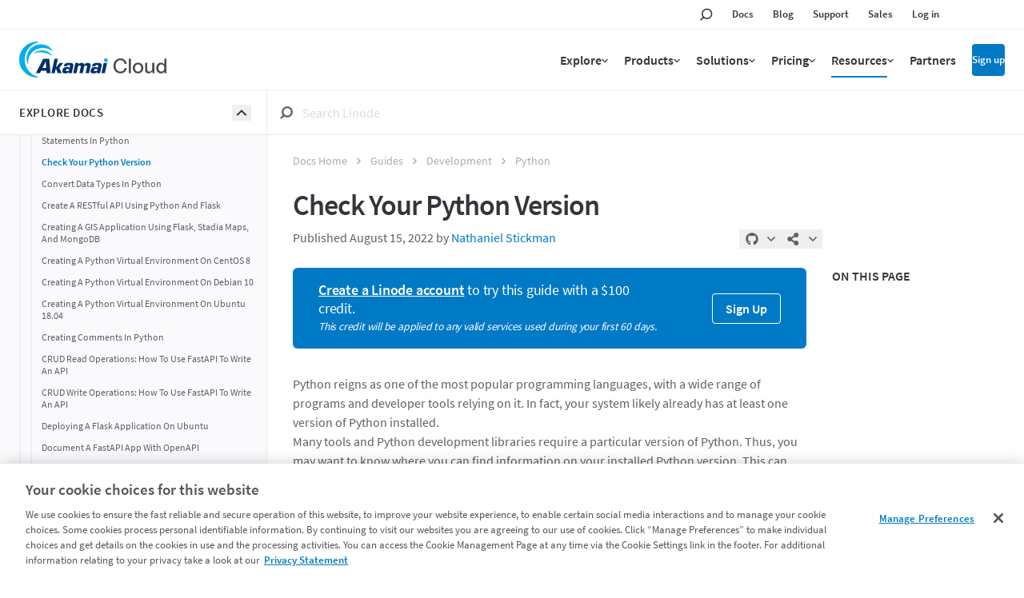

--- FILE ---
content_type: text/html
request_url: https://www.linode.com/docs/guides/check-python-version/
body_size: 36833
content:
<!doctype html><html id=ln-docs lang=en class=is-not-turbo-loaded><head><script>window.__stopWatch=function(){}</script><meta name=generator content="Hugo 0.139.0"><meta charset=utf-8><meta http-equiv=X-UA-Compatible content="IE=edge"><meta name=viewport content="width=device-width,initial-scale=1,maximum-scale=5"><meta name=turbo-prefetch content="true"><meta name=view-transition content="same-origin"><link rel=apple-touch-icon sizes=57x57 href=https://assets.linode.com/icons/apple-touch-icon-57x57.png><link rel=apple-touch-icon sizes=60x60 href=https://assets.linode.com/icons/apple-touch-icon-60x60.png><link rel=apple-touch-icon sizes=72x72 href=https://assets.linode.com/icons/apple-touch-icon-72x72.png><link rel=apple-touch-icon sizes=76x76 href=https://assets.linode.com/icons/apple-touch-icon-76x76.png><link rel=apple-touch-icon sizes=114x114 href=https://assets.linode.com/icons/apple-touch-icon-114x114.png><link rel=apple-touch-icon sizes=120x120 href=https://assets.linode.com/icons/apple-touch-icon-120x120.png><link rel=apple-touch-icon sizes=144x144 href=https://assets.linode.com/icons/apple-touch-icon-144x144.png><link rel=apple-touch-icon sizes=152x152 href=https://assets.linode.com/icons/apple-touch-icon-152x152.png><link rel=apple-touch-icon sizes=180x180 href=https://assets.linode.com/icons/apple-touch-icon-180x180.png><link rel=mask-icon href=https://assets.linode.com/icons/safari-pinned-tab.svg color=#5bbad5><link rel=icon type=image/png sizes=32x32 href=https://assets.linode.com/icons/favicon-32x32.png><link rel=icon type=image/png sizes=194x194 href=https://assets.linode.com/icons/favicon-194x194.png><link rel=icon type=image/png sizes=96x96 href=https://assets.linode.com/icons/favicon-96x96.png><link rel=icon type=image/png sizes=192x192 href=https://assets.linode.com/icons/android-chrome-192x192.png><link rel=icon type=image/png sizes=16x16 href=https://assets.linode.com/icons/favicon-16x16.png><link rel="shortcut icon" href=https://assets.linode.com/icons/favicon.ico><script type=text/javascript>userRegionCode="OH",userCountryCode="US",userContinent="NA",function(){let e=function(e,t){t&&!t.startsWith("EDGEAKAMAIZER")&&(window.OneTrust=window.OneTrust||{},window.OneTrust.geolocationResponse=window.OneTrust.geolocationResponse||{},window.OneTrust.geolocationResponse[e]=window.OneTrust.geolocationResponse[e]||t)};userRegionCode&&userRegionCode==="CA"&&e("stateCode",userRegionCode),e("countryCode",userCountryCode),e("regionCode",userContinent)}()</script><script src=https://www.linode.com/ns/ot/202501.2.0/prod/scripttemplates/otSDKStub.js type=text/javascript data-domain-script=01922358-0e47-73fa-9452-fa124177d6d6></script><script src=https://assets.adobedtm.com/fcfd3580c848/f9e7661907ee/launch-2fb69de42220.min.js async></script><script src=/docs/js/early/index.f014483ebbd5ed2aab5c16cc40ef94b8e1794bf9de32917e2393ebe285d2537c.js integrity="sha256-8BRIPrvV7SqrXBbMQO+UuOF5S/neMpF+I5Pr4oXSU3w=" defer></script><link href=/docs/linode/header-footer.min.798cb71df8d0750690be770b51952d3ecf56acbfe2f15e419103e6f5ce8cb7c5.css rel=stylesheet><script src=/docs/linode/partials.4d8b9ce42524fe5185cdaba0e448d973785720bdd45d79ab5bd3656bef99dca1.js integrity="sha256-TYuc5CUk/lGFzaug5EjZc3hXIL3UXXmrW9Nla++Z3KE=" defer></script><link rel=preload href=https://www.linode.com/docs/webfonts/source-sans-pro-v14-latin-600.woff2 as=font type=font/woff2 crossorigin><link rel=preload href=https://www.linode.com/docs/webfonts/source-sans-pro-v14-latin-regular.woff2 as=font type=font/woff2 crossorigin><link href="/docs/css/styles.min.f3a0625b28b98382deb171f7fc914bf5122272ad9feb777cf9c9d0a77e13265c.css" rel=stylesheet><script type=text/javascript src=https://cdn.weglot.com/weglot.min.js data-cfasync=false defer></script><script src=/docs/jslibs/turbo/v8/index.094c3d6615121d20f18272ec6c5fab13ba3c8e51b7c34f1c70b6978ac443f1a7.js integrity="sha256-CUw9ZhUSHSDxgnLsbF+rE7o8jlG3w08ccLaXisRD8ac=" defer></script><script src=/docs/js/main/index.aa895c196704441669fcbc3d32a8e4b2c8a276747d122b6f54b6639d767b2f5e.js integrity="sha256-qolcGWcERBZp/Lw9MqjkssiidnR9EitvVLZjnXZ7L14=" defer></script><title>How to Check Which Python Version Is Installed |
Linode Docs</title><meta name=turbo-root content="/docs"><meta name=description content="Knowing your Python version can make the difference between an application running or frustratingly failing. Thankfully, there is a quick command, and even some Python script, to check your currently installed Python version. Find out all you need to know about getting your Python version in this guide."><meta name=google content="notranslate"><meta property="og:title" content="How to Check Which Python Version Is Installed"><meta property="og:type" content="
    article
  "><meta property="og:url" content="https://www.linode.com/docs/guides/check-python-version/"><meta property="og:description" content="Knowing your Python version can make the difference between an application running or frustratingly failing. Thankfully, there is a quick command, and even some Python script, to check your currently installed Python version. Find out all you need to know about getting your Python version in this guide."><meta property="og:site_name" content="Linode Guides & Tutorials"><meta property="og:image" content="https://www.linode.com/docs/media/images/default_social_image.png"><meta name=twitter:card content="summary"><meta name=twitter:image content="https://www.linode.com/docs/media/images/default_social_image_small.png"><meta name=twitter:site content="@linode"><link rel=canonical type=text/html href=https://www.linode.com/docs/guides/check-python-version/><noscript><style>.hide-if-no-js{display:none!important}.show-if-no-js{display:block!important}</style></noscript><style>[x-cloak]{display:none!important}.is-translating{opacity:0!important}</style>
<script>window.BOOMR_CONSENT_CONFIG={enabled:!0},"true"=="true"&&(window.BOOMR_CONSENT_CONFIG.optInRequired=!0),function(e){"use strict";if(void 0!==e.BOOMR_CONSENT_CONFIG&&!0===e.BOOMR_CONSENT_CONFIG.enabled){e.BOOMR=void 0!==e.BOOMR?e.BOOMR:{};var o=e.BOOMR;if(o.plugins=void 0!==o.plugins?o.plugins:{},!o.plugins.ConsentInlinedPlugin){var O={v:"2",OPT_COOKIE:"BOOMR_CONSENT",OPT_IN_COOKIE_VAL:"opted-in",OPT_OUT_COOKIE_VAL:"opted-out",COOKIE_EXP:365*86400,complete:!1,enabled:!0,firedPageReady:!1,deferredOptIn:!1,deferredOptOut:!1,rtCookieFromConfig:!1,bwCookieFromConfig:!1,optOut:function(){return o.utils.setCookie(O.OPT_COOKIE,O.OPT_OUT_COOKIE_VAL,O.COOKIE_EXP)?("function"==typeof o.disable&&o.disable(),O.complete=!1,O.removeBoomerangCookies(),!0):(o.error("Can not set Opt Out cookie","ConsentInlinedPlugin"),!1)},optIn:function(){return!0===O.complete||(o.utils.setCookie(O.OPT_COOKIE,O.OPT_IN_COOKIE_VAL,O.COOKIE_EXP)?("function"==typeof o.wakeUp&&o.wakeUp(),O.complete=!0,o.addVar("cip.in","1",!0),o.addVar("cip.v",O.v,!0),o.sendBeacon(),!0):(o.error("Can not set Opt In value","ConsentInlinedPlugin"),!1))},removeBoomerangCookies:function(){var e=O.rtCookieFromConfig||"RT",i=O.bwCookieFromConfig||"BA";o.utils.removeCookie(e),o.utils.removeCookie(i)},onPageReady:function(){O.firedPageReady||(O.firedPageReady=!0,O.deferredOptIn&&(O.optIn(),O.deferredOptIn=!1),O.deferredOptOut&&(O.optOut(),O.deferredOptOut=!1))}};e.BOOMR_OPT_OUT=function(){O.firedPageReady?O.optOut():O.deferredOptOut=!0},e.BOOMR_OPT_IN=function(){O.firedPageReady?O.optIn():O.deferredOptIn=!0},o.plugins.ConsentInlinedPlugin={init:function(i){return void 0!==i.RT&&void 0!==i.RT.cookie&&(O.rtCookieFromConfig=i.RT.cookie),void 0!==i.BW&&void 0!==i.BW.cookie&&(O.bwCookieFromConfig=i.BW.cookie),o.subscribe("page_ready",O.onPageReady,null,O),o.subscribe("spa_navigation",O.onPageReady,null,O),e.BOOMR_CONSENT_CONFIG.optInRequired&&o.utils.getCookie(O.OPT_COOKIE)!==O.OPT_IN_COOKIE_VAL?(O.complete=!1,this):o.utils.getCookie(O.OPT_COOKIE)===O.OPT_OUT_COOKIE_VAL?(void 0===i.RT&&(i.RT={}),i.RT.cookie="",void 0===i.BW&&(i.BW={}),i.BW.cookie="",O.complete=!1,this):(O.complete=!0,this)},is_complete:function(){return O.complete}}}}}(window);</script>
                              <script>!function(e){var n="https://s.go-mpulse.net/boomerang/";if("False"=="True")e.BOOMR_config=e.BOOMR_config||{},e.BOOMR_config.PageParams=e.BOOMR_config.PageParams||{},e.BOOMR_config.PageParams.pci=!0,n="https://s2.go-mpulse.net/boomerang/";if(window.BOOMR_API_key="7U4SN-BLJ2N-G2NW6-5XFY8-GXLUQ",function(){function e(){if(!r){var e=document.createElement("script");e.id="boomr-scr-as",e.src=window.BOOMR.url,e.async=!0,o.appendChild(e),r=!0}}function t(e){r=!0;var n,t,a,i,d=document,O=window;if(window.BOOMR.snippetMethod=e?"if":"i",t=function(e,n){var t=d.createElement("script");t.id=n||"boomr-if-as",t.src=window.BOOMR.url,BOOMR_lstart=(new Date).getTime(),e=e||d.body,e.appendChild(t)},!window.addEventListener&&window.attachEvent&&navigator.userAgent.match(/MSIE [67]\./))return window.BOOMR.snippetMethod="s",void t(o,"boomr-async");a=document.createElement("IFRAME"),a.src="about:blank",a.title="",a.role="presentation",a.loading="eager",i=(a.frameElement||a).style,i.width=0,i.height=0,i.border=0,i.display="none",o.appendChild(a);try{O=a.contentWindow,d=O.document.open()}catch(_){n=document.domain,a.src="javascript:var d=document.open();d.domain='"+n+"';void 0;",O=a.contentWindow,d=O.document.open()}if(n)d._boomrl=function(){this.domain=n,t()},d.write("<bo"+"dy onload='document._boomrl();'>");else if(O._boomrl=function(){t()},O.addEventListener)O.addEventListener("load",O._boomrl,!1);else if(O.attachEvent)O.attachEvent("onload",O._boomrl);d.close()}function a(e){window.BOOMR_onload=e&&e.timeStamp||(new Date).getTime()}if(!window.BOOMR||!window.BOOMR.version&&!window.BOOMR.snippetExecuted){window.BOOMR=window.BOOMR||{},window.BOOMR.snippetStart=(new Date).getTime(),window.BOOMR.snippetExecuted=!0,window.BOOMR.snippetVersion=14,window.BOOMR.url=n+"7U4SN-BLJ2N-G2NW6-5XFY8-GXLUQ";var i=document.currentScript||document.getElementsByTagName("script")[0],o=i.parentNode,r=!1,d=document.createElement("link");if(d.relList&&"function"==typeof d.relList.supports&&d.relList.supports("preload")&&"as"in d)window.BOOMR.snippetMethod="p",d.href=window.BOOMR.url,d.rel="preload",d.as="script",d.addEventListener("load",e),d.addEventListener("error",function(){t(!0)}),setTimeout(function(){if(!r)t(!0)},3e3),BOOMR_lstart=(new Date).getTime(),o.appendChild(d);else t(!1);if(window.addEventListener)window.addEventListener("load",a,!1);else if(window.attachEvent)window.attachEvent("onload",a)}}(),"".length>0)if(e&&"performance"in e&&e.performance&&"function"==typeof e.performance.setResourceTimingBufferSize)e.performance.setResourceTimingBufferSize();!function(){if(BOOMR=e.BOOMR||{},BOOMR.plugins=BOOMR.plugins||{},!BOOMR.plugins.AK){var n=""=="true"?1:0,t="",a="aoe5ndaxibyay2lrayga-f-5bbbfa435-clientnsv4-s.akamaihd.net",i="false"=="true"?2:1,o={"ak.v":"39","ak.cp":"1673786","ak.ai":parseInt("1060432",10),"ak.ol":"0","ak.cr":8,"ak.ipv":4,"ak.proto":"http/1.1","ak.rid":"1cbb3e85","ak.r":42170,"ak.a2":n,"ak.m":"dsca","ak.n":"essl","ak.bpcip":"3.137.214.0","ak.cport":35398,"ak.gh":"23.52.43.27","ak.quicv":"","ak.tlsv":"tls1.3","ak.0rtt":"","ak.0rtt.ed":"","ak.csrc":"-","ak.acc":"bbr","ak.t":"1769014796","ak.ak":"hOBiQwZUYzCg5VSAfCLimQ==ByeI8gkg0SRvsLtl1mO7A5pY2eE2JFSJ+QSsL8V6N5pFofprax3NCc9ztsfP6r/ef5q4373v0uO6gab6bpwii5SXKZbA/+HJDYHEzqtvN8LLT4pI2DREXPJMa5XxxEaF6TyR2lqfqb0/XekeJWzSrBhc+yPcwPgdq5+x/NCK17lw9N+7sGGQHYWUqKiN76QtizIf4tXwpTfj7WvQX+oOvXNti38cDq6pL0v00osnl/I+VtC8XUFL4IAZp7+VrqYJHFBjLAzPRUr2Df2N93kr3KUEeC5SSs+DojBztF5pG1JXq2ZTyrIIV1lUbG0QQeWYtfLzVUo3AgIUvvmGMZlK+576cjrrHy0yrmy5tEk2oWk7fUBp5n/gAT+Sq0LrPybOyCwZ4mYqYTXNfL0R3BO+Z3OsH6PSreQyk/ShZ/cexa8=","ak.pv":"196","ak.dpoabenc":"","ak.tf":i};if(""!==t)o["ak.ruds"]=t;var r={i:!1,av:function(n){var t="http.initiator";if(n&&(!n[t]||"spa_hard"===n[t]))o["ak.feo"]=void 0!==e.aFeoApplied?1:0,BOOMR.addVar(o)},rv:function(){var e=["ak.bpcip","ak.cport","ak.cr","ak.csrc","ak.gh","ak.ipv","ak.m","ak.n","ak.ol","ak.proto","ak.quicv","ak.tlsv","ak.0rtt","ak.0rtt.ed","ak.r","ak.acc","ak.t","ak.tf"];BOOMR.removeVar(e)}};BOOMR.plugins.AK={akVars:o,akDNSPreFetchDomain:a,init:function(){if(!r.i){var e=BOOMR.subscribe;e("before_beacon",r.av,null,null),e("onbeacon",r.rv,null,null),r.i=!0}return this},is_complete:function(){return!0}}}}()}(window);</script></head><body class="na
type-guides kind-page
is-toc
no-js
h-auto
overflow-x-hidden
is-not-loaded
is-not-topbar-pinned
is-explorer-open
is-not-toc-open
is-not-search-panel-open
is-not-search-panel_filters-open" data-objectid=/docs/guides/check-python-version/><script>document.body.classList.remove("no-js")</script><script src=/docs/js/body-start/index.5a348b456f5feb3cb4ba98a81a0b02aec756acbb78cea45210195be2bc03a4fb.js integrity="sha256-WjSLRW9f6zy0upioGgsCrsdWrLt4zqRSEBlb4rwDpPs="></script><script data-cfasync=false>var lnPageInfo=JSON.parse('{"href":"/docs/guides/check-python-version/","hrefSection":"/docs/guides/development/python/","kind":"page","path":"guides/development/python/check-python-version/index.md","permalink":"https://www.linode.com/docs/guides/check-python-version/","section":"guides","type":"guides"}')</script><script type=application/ld+json>{"@context":"https://schema.org","@type":"TechArticle","articleSection":["Guides","Development","Python"],"author":{"@type":"Organization","logo":{"@type":"ImageObject","url":"https://www.linode.com/docs/media/images/linode-logo-black.png"},"name":"Linode"},"dateModified":"2022-08-15T00:00:00Z","datePublished":"2022-08-15T00:00:00Z","description":"Knowing your Python version can make the difference between an application running or frustratingly failing. Thankfully, there is a quick command, and even some Python script, to check your currently installed Python version. Find out all you need to know about getting your Python version in this guide.","hasPart":[{"@type":"HowToSection","itemListElement":[{"@type":"HowToSection","name":"Python 2 vs Python 3","position":1}],"name":"How to Check the Python Version from the Command Line","position":1},{"@type":"HowToSection","itemListElement":[{"@type":"HowToSection","name":"Using sys","position":1},{"@type":"HowToSection","name":"Using platform","position":2}],"name":"How to Check the Python Version from Python","position":2},{"@type":"HowToSection","name":"Conclusion","position":3}],"headline":"Check Your Python Version","image":"https://www.linode.com/docs/images/Linode-Default-416x234.jpg","keywords":["check python version","how to check python version","python version command"],"mainEntityOfPage":{"@id":"https://www.linode.com/docs/guides/check-python-version/","@type":"WebPage"},"name":"Check Your Python Version","potentialAction":{"@type":"ReadAction","target":["https://www.linode.com/docs/guides/check-python-version/"]},"publisher":{"@type":"Organization","logo":{"@type":"ImageObject","url":"https://www.linode.com/docs/media/images/linode-logo-black.png"},"name":"Linode"}}</script><div id=grid class="grid--base bg-backgroundcolor"><div x-ignore style=display:none><svg style="display:none"><symbol id="icon--logo-small" viewBox="0 0 109.7 131.5"><path d="m92.9 88.2L94.5 69 76.1 57.5l-.4 18.8zm-24.7 19.5V87.8L49.6 73.7 51 93.2z" fill="#004b16"/><path d="m107.1 76.9C93.1 88 92.8 88.2 92.9 88.2 94.6 68.1 94.5 69 94.5 69c16-11.5 15-10.8 15.1-10.8zM85.8 93.8c-17.3 13.8-17.6 13.9-17.6 13.9-.2-20.8-.1-19.9.0-19.9 20-14.3 18.7-13.4 18.7-13.4zm-25.6 20.4c-21.7 17.2-21.9 17.3-21.8 17.3-3.1-20.9-3-20.3-3-20.3 25.5-18.2 23.9-17.1 24-17.1zM55.8 11.4c1.5 35.4 1.4 34.3 1.5 34.3C28.6 60.6 28 60.9 28.1 60.9c-5.5-37.6-5.5-36.8-5.4-36.8zm2 46.5c1.2 26.8 1 25.9 1.1 25.9-24.8 16.7-25.1 16.8-25 16.8-4-27.6-4-26.9-3.9-26.9z" fill="#1cb35c"/><path d="m38.4 131.5-3-20.3-18.1-17.8c5.3 25.4.8 16.6 21.1 38.1zm-4.5-30.9L30 73.7 9.7 56.9 15.2 83zm-5.8-39.7-5.4-36.8-22.7-14.1 7.2 34.6z" fill="#004b16"/><path d="m94.5 69 15.1-10.8-18.2-10.1L76 57.5z" fill="#000"/><path d="m22.7 24.1 33.1-12.7-23.6-11.4-32.2 10z" fill="#000"/><path d="m47.3 50.9c-17.8 9.2-19.2 9.9-19.3 10L18 53l-8.2 3.9L30 73.7l27.8-15.8z" fill="#000"/><path d="m52.2 88.3-18.3 12.3-11.2-10.5-5.4 3.3 18.1 17.8 24-17.1z" fill="#000"/><path d="m68.4 62.2-10.2 6.2c.3 6.3.4 10.1.5 12.3l9.5 7.2L87 74.4z" fill="#000"/></symbol><symbol id="icon--share" viewBox="0 0 496 512"><path fill="currentcolor" d="M352 320c-22.608.0-43.387 7.819-59.79 20.895l-102.486-64.054a96.551 96.551.0 000-41.683l102.486-64.054C308.613 184.181 329.392 192 352 192c53.019.0 96-42.981 96-96S405.019.0 352 0s-96 42.981-96 96c0 7.158.79 14.13 2.276 20.841L155.79 180.895C139.387 167.819 118.608 160 96 160c-53.019.0-96 42.981-96 96s42.981 96 96 96c22.608.0 43.387-7.819 59.79-20.895l102.486 64.054A96.301 96.301.0 00256 416c0 53.019 42.981 96 96 96s96-42.981 96-96-42.981-96-96-96z"/></symbol><symbol id="icon--book" viewBox="0 0 496 512"><path fill="currentcolor" d="M448 360V24c0-13.3-10.7-24-24-24H96C43 0 0 43 0 96v320c0 53 43 96 96 96h328c13.3.0 24-10.7 24-24v-16c0-7.5-3.5-14.3-8.9-18.7-4.2-15.4-4.2-59.3.0-74.7 5.4-4.3 8.9-11.1 8.9-18.6zM128 134c0-3.3 2.7-6 6-6h212c3.3.0 6 2.7 6 6v20c0 3.3-2.7 6-6 6H134c-3.3.0-6-2.7-6-6v-20zm0 64c0-3.3 2.7-6 6-6h212c3.3.0 6 2.7 6 6v20c0 3.3-2.7 6-6 6H134c-3.3.0-6-2.7-6-6v-20zm253.4 250H96c-17.7.0-32-14.3-32-32 0-17.6 14.4-32 32-32h285.4c-1.9 17.1-1.9 46.9.0 64z"/></symbol><symbol id="icon--arrow-up" viewBox="0 0 320 512"><path fill="currentcolor" d="M168.5 164.2l148 146.8c4.7 4.7 4.7 12.3.0 17l-19.8 19.8c-4.7 4.7-12.3 4.7-17 0L160 229.3 40.3 347.8c-4.7 4.7-12.3 4.7-17 0L3.5 328c-4.7-4.7-4.7-12.3.0-17l148-146.8c4.7-4.7 12.3-4.7 17 0z"/></symbol><symbol id="icon--arrow-down" viewBox="0 0 320 512"><path fill="currentcolor" d="M151.5 347.8 3.5 201c-4.7-4.7-4.7-12.3.0-17l19.8-19.8c4.7-4.7 12.3-4.7 17 0L160 282.7l119.7-118.5c4.7-4.7 12.3-4.7 17 0l19.8 19.8c4.7 4.7 4.7 12.3.0 17l-148 146.8c-4.7 4.7-12.3 4.7-17 0z"/></symbol><symbol id="icon--arrow-right" viewBox="0 0 192 512"><path fill="currentcolor" d="M187.8 264.5 41 412.5c-4.7 4.7-12.3 4.7-17 0L4.2 392.7c-4.7-4.7-4.7-12.3.0-17L122.7 256 4.2 136.3c-4.7-4.7-4.7-12.3.0-17L24 99.5c4.7-4.7 12.3-4.7 17 0l146.8 148c4.7 4.7 4.7 12.3.0 17z"/></symbol><symbol id="icon--arrow-left" viewBox="0 0 192 512"><g transform="scale(-1 1) translate(-100,0)"><path fill="currentcolor" d="M187.8 264.5 41 412.5c-4.7 4.7-12.3 4.7-17 0L4.2 392.7c-4.7-4.7-4.7-12.3.0-17L122.7 256 4.2 136.3c-4.7-4.7-4.7-12.3.0-17L24 99.5c4.7-4.7 12.3-4.7 17 0l146.8 148c4.7 4.7 4.7 12.3.0 17z"/></g></symbol><symbol id="icon--copy" viewBox="0 0 448 512"><path fill="currentcolor" d="M433.941 65.941l-51.882-51.882A48 48 0 00348.118.0H176c-26.51.0-48 21.49-48 48v48H48c-26.51.0-48 21.49-48 48v320c0 26.51 21.49 48 48 48h224c26.51.0 48-21.49 48-48v-48h80c26.51.0 48-21.49 48-48V99.882a48 48 0 00-14.059-33.941zM266 464H54a6 6 0 01-6-6V150a6 6 0 016-6h74v224c0 26.51 21.49 48 48 48h96v42a6 6 0 01-6 6zm128-96H182a6 6 0 01-6-6V54a6 6 0 016-6h106v88c0 13.255 10.745 24 24 24h88v202a6 6 0 01-6 6zm6-256h-64V48h9.632c1.591.0 3.117.632 4.243 1.757l48.368 48.368a6 6 0 011.757 4.243V112z"/></symbol><symbol id="icon--times" viewBox="0 0 320 512"><path fill="currentcolor" d="M207.6 256l107.72-107.72c6.23-6.23 6.23-16.34.0-22.58l-25.03-25.03c-6.23-6.23-16.34-6.23-22.58.0L160 208.4 52.28 100.68c-6.23-6.23-16.34-6.23-22.58.0L4.68 125.7c-6.23 6.23-6.23 16.34.0 22.58L112.4 256 4.68 363.72c-6.23 6.23-6.23 16.34.0 22.58l25.03 25.03c6.23 6.23 16.34 6.23 22.58.0L160 303.6l107.72 107.72c6.23 6.23 16.34 6.23 22.58.0l25.03-25.03c6.23-6.23 6.23-16.34.0-22.58L207.6 256z"/></symbol><symbol id="icon--search" viewBox="0 0 14 14"><g stroke="none" stroke-width="1" fill="none" fill-rule="evenodd"><g id="linode-docs-home-mobile-power-bar---search" transform="translate(-109.000000, -47.000000)" stroke="currentcolor" stroke-width="2"><g id="main-header-mobile" transform="translate(0.000000, 20.000000)"><g id="mobile-header"><g id="mobile-breadcrumb-full" transform="translate(63.000000, 28.000000)"><g id="Icon-Search"><g transform="translate(47.000000, 0.000000)"><circle id="Oval" cx="6.9" cy="5.1" r="5.1"/><line x1="3.3" y1="8.7" x2=".489636562" y2="11.5103634" id="Line" stroke-linecap="square"/></g></g></g></g></g></g></g></symbol><symbol id="icon--play-circle" viewBox="0 0 512 512"><path fill="currentcolor" d="M256 8C119 8 8 119 8 256s111 248 248 248 248-111 248-248S393 8 256 8zm115.7 272-176 101c-15.8 8.8-35.7-2.5-35.7-21V152c0-18.4 19.8-29.8 35.7-21l176 107c16.4 9.2 16.4 32.9.0 42z"/></symbol><symbol id="icon--check" viewBox="0 0 512 512"><path fill="currentcolor" d="M435.848 83.466 172.804 346.51l-96.652-96.652c-4.686-4.686-12.284-4.686-16.971.0l-28.284 28.284c-4.686 4.686-4.686 12.284.0 16.971l133.421 133.421c4.686 4.686 12.284 4.686 16.971.0l299.813-299.813c4.686-4.686 4.686-12.284.0-16.971l-28.284-28.284c-4.686-4.686-12.284-4.686-16.97.0z"/></symbol><symbol id="icon--hashtag" viewBox="0 0 448 512"><path fill="currentcolor" d="M440.667 182.109l7.143-40c1.313-7.355-4.342-14.109-11.813-14.109h-74.81l14.623-81.891C377.123 38.754 371.468 32 363.997 32h-40.632a12 12 0 00-11.813 9.891L296.175 128H197.54l14.623-81.891C213.477 38.754 207.822 32 200.35 32h-40.632a12 12 0 00-11.813 9.891L132.528 128H53.432a12 12 0 00-11.813 9.891l-7.143 40C33.163 185.246 38.818 192 46.289 192h74.81L98.242 320H19.146a12 12 0 00-11.813 9.891l-7.143 40C-1.123 377.246 4.532 384 12.003 384h74.81L72.19 465.891C70.877 473.246 76.532 480 84.003 480h40.632a12 12 0 0011.813-9.891L151.826 384h98.634l-14.623 81.891C234.523 473.246 240.178 480 247.65 480h40.632a12 12 0 0011.813-9.891L315.472 384h79.096a12 12 0 0011.813-9.891l7.143-40c1.313-7.355-4.342-14.109-11.813-14.109h-74.81l22.857-128h79.096a12 12 0 0011.813-9.891zM261.889 320h-98.634l22.857-128h98.634l-22.857 128z"/></symbol><symbol id="icon--filter" viewBox="0 0 16 16"><defs><rect x="0" y="-355271368e-23" width="320" height="44"/><filter x="-.2%" y="-1.1%" width="100.3%" height="102.3%" filterUnits="objectBoundingBox"><feOffset dx="0" dy="-1" in="SourceAlpha" result="shadowOffsetInner1"/><feComposite in="shadowOffsetInner1" in2="SourceAlpha" operator="arithmetic" k2="-1" k3="1" result="shadowInnerInner1"/><feColorMatrix values="0 0 0 0 0.196078431 0 0 0 0 0.211764706 0 0 0 0 0.231372549 0 0 0 0.1 0" type="matrix" in="shadowInnerInner1"/></filter></defs><g stroke="none" stroke-width="1" fill="none" fill-rule="evenodd"><g transform="translate(-14.000000, -134.000000)"><g transform="translate(0.000000, 120.000000)"><g><use fill="#fff" fill-rule="evenodd" xlink:href="#path-1"/><use fill="currentcolor" fill-opacity="1" filter="url(#filter-2)" xlink:href="#path-1"/></g><path d="M23 20.9999875v7.5l-2-1.5v-6l-5.5-5.5h13l-5.5 5.5zm5.4985-7H15.5017812c-1.3324375.0-2.0047187 1.6165937-1.0606562 2.5606562L19.5000011 21.6213v5.3786875C19.5000011 27.4721125 19.7222812 27.9167062 20.1 28.2499875l2 1.4708125c.9772812.6829687 2.4000011.0480625000000003 2.4000011-1.2V21.6213l5.0591551-5.0606563C30.5013125 15.6184875 29.8335937 13.9999875 28.4985 13.9999875z" fill="currentcolor"/></g></g></g></symbol><symbol id="icon--explore-docs" viewBox="0 0 14 12"><defs><rect x="0" y="0" width="320" height="44"/><filter x="-.2%" y="-1.1%" width="100.3%" height="102.3%" filterUnits="objectBoundingBox"><feOffset dx="0" dy="-1" in="SourceAlpha" result="shadowOffsetInner1"/><feComposite in="shadowOffsetInner1" in2="SourceAlpha" operator="arithmetic" k2="-1" k3="1" result="shadowInnerInner1"/><feColorMatrix values="0 0 0 0 0.196078431 0 0 0 0 0.211764706 0 0 0 0 0.231372549 0 0 0 0.1 0" type="matrix" in="shadowInnerInner1"/></filter></defs><g stroke="none" stroke-width="1" fill="none" fill-rule="evenodd"><g transform="translate(-14.000000, -92.000000)"><g transform="translate(0.000000, 76.000000)"><g><g><use fill="#fff" fill-rule="evenodd" xlink:href="#path-1"/><use fill="#000" fill-opacity="1" filter="url(#filter-2)" xlink:href="#path-1"/></g><path d="M24 26v2H14V26H24zm4 0v2H26V26h2zm-4-5v2H14V21H24zm4 0v2H26V21h2zm-4-5v2H14V16H24zm4 0v2H26V16h2z" fill="#32363b"/></g></g></g></g></symbol><symbol id="icon--exclamation-triangle" viewBox="0 0 576 512"><path fill="currentcolor" d="M569.517 440.013C587.975 472.007 564.806 512 527.94 512H48.054c-36.937.0-59.999-40.055-41.577-71.987L246.423 23.985c18.467-32.009 64.72-31.951 83.154.0l239.94 416.028zM288 354c-25.405.0-46 20.595-46 46s20.595 46 46 46 46-20.595 46-46-20.595-46-46-46zm-43.673-165.346 7.418 136c.347 6.364 5.609 11.346 11.982 11.346h48.546c6.373.0 11.635-4.982 11.982-11.346l7.418-136c.375-6.874-5.098-12.654-11.982-12.654h-63.383c-6.884.0-12.356 5.78-11.981 12.654z"/></symbol><symbol id="icon--zoom-in" viewBox="0 0 24 24"><g fill="none" stroke-width="1.5" stroke="currentcolor"><path stroke-linecap="round" stroke-linejoin="round" d="M21 21l-5.197-5.197m0 0A7.5 7.5.0 105.196 5.196a7.5 7.5.0 0010.607 10.607zM10.5 7.5v6m3-3h-6"/></g></symbol><symbol id="icon--zoom-out" viewBox="0 0 24 24"><g fill="none" stroke-width="1.5" stroke="currentcolor"><path stroke-linecap="round" stroke-linejoin="round" d="M21 21l-5.197-5.197m0 0A7.5 7.5.0 105.196 5.196a7.5 7.5.0 0010.607 10.607zM13.5 10.5h-6"/></g></symbol><symbol id="icon--expand" viewBox="0 0 24 24"><g fill="none" viewBox="0 0 24 24" stroke-width="1.5" stroke="currentcolor" class="w-6 h-6"><path stroke-linecap="round" stroke-linejoin="round" d="M3.75 3.75v4.5m0-4.5h4.5m-4.5.0L9 9M3.75 20.25v-4.5m0 4.5h4.5m-4.5.0L9 15M20.25 3.75h-4.5m4.5.0v4.5m0-4.5L15 9m5.25 11.25h-4.5m4.5.0v-4.5m0 4.5L15 15"/></g></symbol><symbol id="icon--todo" viewBox="0 0 512 512"><path fill="currentcolor" d="M256 64C132.26 64 32 164.29 32 288a222.69 222.69.0 0044.75 134l-40.1 40.09a16 16 0 000 22.63l22.63 22.62a16 16 0 0022.62.0l40.1-40.12a222.82 222.82.0 00268 0l40.1 40.09a16 16 0 0022.63.0l22.62-22.62a16 16 0 000-22.63L435.21 422A222.7 222.7.0 00480 288c0-123.71-100.3-224-224-224zm0 4e2a176 176 0 11176-176A176 176 0 01256 464zM96 0A96 96 0 000 96a94.81 94.81.0 0015.3 51.26L161.2 25.68A95.63 95.63.0 0096 0zm184 292.47V168a8 8 0 00-8-8h-32a8 8 0 00-8 8v132.16a32 32 0 0012 25l64.54 51.57a8.58 8.58.0 005.87 1.72 8 8 0 005.35-2.95l20-25a8 8 0 00-1.25-11.27zM416 0a95.66 95.66.0 00-65.18 25.66l145.89 121.57A94.85 94.85.0 00512 96 96 96 0 00416 0z"/></symbol><symbol id="icon--arrow-up-right" viewBox="0 0 24 24" stroke-width="1.5" stroke="currentcolor" class="size-6"><path stroke-linecap="round" stroke-linejoin="round" d="m4.5 19.5 15-15m0 0H8.25m11.25.0v11.25"/></symbol></svg>
<svg style="display:none"><symbol id="icon--facebook" viewBox="0 0 496 512"><path fill="currentcolor" d="M504 256C504 119 393 8 256 8S8 119 8 256c0 123.78 90.69 226.38 209.25 245V327.69h-63V256h63v-54.64c0-62.15 37-96.48 93.67-96.48 27.14.0 55.52 4.84 55.52 4.84v61h-31.28c-30.8.0-40.41 19.12-40.41 38.73V256h68.78l-11 71.69h-57.78V501C413.31 482.38 504 379.78 504 256z"/></symbol><symbol id="icon--hackernews" viewBox="0 0 496 512"><path fill="currentcolor" d="M0 32v448h448V32H0zm21.2 197.2H21c.1-.1.2-.3.3-.4.0.1.0.3-.1.4zm218 53.9V384h-31.4V281.3L128 128h37.3c52.5 98.3 49.2 101.2 59.3 125.6 12.3-27 5.8-24.4 60.6-125.6H320l-80.8 155.1z"/></symbol></svg></div><header id=linode-menus class=z-20 data-turbo-permanent data-turbo=false><div class="c-site-header --v3"><svg style="display:none"><symbol id="menu-icon--menu" viewBox="0 0 448 512"><path fill="currentcolor" d="M436 124H12c-6.627.0-12-5.373-12-12V80c0-6.627 5.373-12 12-12h424c6.627.0 12 5.373 12 12v32c0 6.627-5.373 12-12 12zm0 160H12c-6.627.0-12-5.373-12-12v-32c0-6.627 5.373-12 12-12h424c6.627.0 12 5.373 12 12v32c0 6.627-5.373 12-12 12zm0 160H12c-6.627.0-12-5.373-12-12v-32c0-6.627 5.373-12 12-12h424c6.627.0 12 5.373 12 12v32c0 6.627-5.373 12-12 12z"/></symbol><symbol id="menu-icon--x" viewBox="0 0 320 512"><path fill="currentcolor" d="M207.6 256l107.72-107.72c6.23-6.23 6.23-16.34.0-22.58l-25.03-25.03c-6.23-6.23-16.34-6.23-22.58.0L160 208.4 52.28 100.68c-6.23-6.23-16.34-6.23-22.58.0L4.68 125.7c-6.23 6.23-6.23 16.34.0 22.58L112.4 256 4.68 363.72c-6.23 6.23-6.23 16.34.0 22.58l25.03 25.03c6.23 6.23 16.34 6.23 22.58.0L160 303.6l107.72 107.72c6.23 6.23 16.34 6.23 22.58.0l25.03-25.03c6.23-6.23 6.23-16.34.0-22.58L207.6 256z"/></symbol><symbol id="menu-icon--toggle" viewBox="0 0 320 512"><path fill="currentcolor" d="M151.5 347.8 3.5 201c-4.7-4.7-4.7-12.3.0-17l19.8-19.8c4.7-4.7 12.3-4.7 17 0L160 282.7l119.7-118.5c4.7-4.7 12.3-4.7 17 0l19.8 19.8c4.7 4.7 4.7 12.3.0 17l-148 146.8c-4.7 4.7-12.3 4.7-17 0z"/></symbol><symbol id="menu-icon--search" viewBox="0 0 30 30"><circle cx="17.5" cy="11.9" r="6.6" fill="#03b159" stroke="#fff" stroke-width="2" stroke-miterlimit="10"/><path d="M17.5 3.4C12.8 3.4 9 7.2 9 11.9c0 1.8.6 3.5 1.5 4.9-.2.1-.3.2-.5.4l-5.9 5.9c-.8.8-.8 2.2.0 3 .4.4 1 .6 1.5.6s1.1-.2 1.5-.6l5.9-5.9c.2-.2.4-.5.5-.7 1.2.6 2.5 1 3.9 1 4.7.0 8.5-3.8 8.5-8.5.1-4.8-3.7-8.6-8.4-8.6zm0 15.1c-3.6.0-6.6-3-6.6-6.6s3-6.6 6.6-6.6 6.6 3 6.6 6.6-2.9 6.6-6.6 6.6z"/></symbol><symbol id="menu-icon--docs" viewBox="0 0 30 30"><path fill="#03b159" stroke="#fff" stroke-width="2" stroke-miterlimit="10" d="M7.4 6.2h15.2v17.5H7.4z"/><path d="M24.4 25.5H5.6v-21h18.8v21zm-17-1.8h15.2V6.2H7.4v17.5z"/><path fill="#fff" d="M18.7 11.7h-7.4c-.4.0-.8-.4-.8-.9s.3-.9.8-.9h7.4c.4.0.8.4.8.9s-.3.9-.8.9zm0 4.1h-7.4c-.4.0-.8-.4-.8-.9s.3-.9.8-.9h7.4c.4.0.8.4.8.9s-.3.9-.8.9zm0 4.2h-7.4c-.4.0-.8-.4-.8-.9s.3-.9.8-.9h7.4c.4.0.8.4.8.9s-.3.9-.8.9z"/></symbol><symbol id="menu-icon--blog" viewBox="0 0 30 30"><path fill="#fff" d="M7.3 5.9c-.7.0-1.3.6-1.3 1.3s.6 1.3 1.3 1.3c7.8.0 14.2 6.4 14.2 14.2.0.7.6 1.3 1.3 1.3s1.3-.6 1.3-1.3c.1-9.2-7.5-16.8-16.8-16.8z"/><circle cx="7.3" cy="22.8" r="2.2" fill="#fff" stroke="#000" stroke-width="1.75" stroke-miterlimit="10"/><path fill="#03b159" fill-rule="evenodd" clip-rule="evenodd" d="M7.3 6.8c-.2.0-.4.2-.4.4s.2.4.4.4c8.3.0 15 6.8 15 15.1.0.2.2.5.5.5s.5-.2.5-.5c-.1-8.8-7.2-15.9-16-15.9z"/><path d="M22.8 25.9c-1.7.0-3.1-1.4-3.1-3.1.0-6.9-5.6-12.5-12.5-12.5-1.7.0-3.1-1.4-3.1-3.1s1.4-3.1 3.1-3.1c10.3.0 18.6 8.4 18.7 18.7.0 1.7-1.4 3.1-3.1 3.1zM7.3 5.9c-.7.0-1.3.6-1.3 1.3s.6 1.3 1.3 1.3c7.8.0 14.2 6.4 14.2 14.2.0.7.6 1.3 1.3 1.3s1.3-.6 1.3-1.3c.1-9.2-7.5-16.8-16.8-16.8z"/><path d="M15 25.9c-1.7.0-3.1-1.4-3.1-3.1.0-2.6-2.1-4.7-4.7-4.7-1.7.0-3.1-1.4-3.1-3.1s1.4-3.1 3.1-3.1c6 0 10.9 4.9 10.9 10.9.0 1.7-1.3 3.1-3.1 3.1z"/><path fill="#fff" d="M7.3 13.7c-.7.0-1.3.6-1.3 1.3s.6 1.3 1.3 1.3c3.5.0 6.4 2.9 6.4 6.4.0.7.6 1.3 1.3 1.3s1.3-.6 1.3-1.3c.1-4.9-4-9-9-9z"/><path fill="#03b159" fill-rule="evenodd" clip-rule="evenodd" d="M15.5 22.8c0-4.5-3.7-8.2-8.2-8.2-.2.0-.4.2-.4.5s.2.5.4.5c4.1.0 7.4 3.3 7.4 7.3.0.2.2.5.5.5.1-.2.3-.4.3-.6z"/></symbol><symbol id="menu-icon--resources" viewBox="0 0 30 30"><path fill="#03b159" stroke="#fff" stroke-width="1.75" stroke-miterlimit="10" d="m15 15.4 5.4 5.3v-14H9.7v14z"/><path d="M22.1 25 15 17.9 7.9 25V5h14.2v20zM15 15.4l5.3 5.3V6.6H9.7v14.1l5.3-5.3z"/></symbol><symbol id="menu-icon--pricing" viewBox="0 0 30 30"><path fill="#03b159" stroke="#fff" stroke-width="2" stroke-miterlimit="10" d="M21.2 24.2H8.9V12.6L15 9.1l6.2 3.5z"/><path d="M15.9 7.6V4.1h-1.8v3.5l-7 4V26h15.8V11.6l-7-4zm5.3 16.6H8.9V12.6L15 9.1l6.1 3.5.1 11.6z"/><path d="M17.5 18.5c0-1.1-.6-1.7-2.1-2.1-1.1-.3-1.3-.5-1.3-1 0-.3.2-.7.8-.7.8.0.9.5 1 .7h1.4c-.1-.8-.5-1.6-1.8-1.8V13h-1.2v.7c-1 .2-1.7.8-1.7 1.9.0 1 .5 1.6 2.2 2.1.9.3 1.2.5 1.2 1 0 .4-.2.8-1 .8-.6.0-1-.3-1.1-.9h-1.4c.1 1 .8 1.7 1.9 1.9v.8h1.2v-.8c1.2-.2 1.9-.9 1.9-2z" fill="#fff"/></symbol><symbol id="menu-icon--partners" viewBox="0 0 30 30"><path d="M19.5 24h4.6v-3.7h-.4c-2.1.0-3.8-1.7-3.8-3.8s1.7-3.8 3.8-3.8h.4V9.9h-5.8V8.1c0-1.1-.9-2-2-2s-2 .9-2 2v1.8H10v4.2H7.2c-.8.0-1.4.6-1.4 1.4.0.8.6 1.4 1.4 1.4H10v7.2h2v-.5c0-2.1 1.7-3.8 3.8-3.8s3.8 1.7 3.8 3.8v.4h-.1z" fill="#03b159" stroke="#fff" stroke-width="2" stroke-miterlimit="10"/><path d="M25.8 25.8h-8.1v-2.2c0-1.1-.9-2-2-2s-2 .9-2 2v2.2H8.2v-7.2h-1c-1.7.0-3.1-1.4-3.1-3.1s1.4-3.1 3.1-3.1h1V8.2h4.3v-.1c0-2.1 1.7-3.8 3.8-3.8s3.8 1.7 3.8 3.8v.1h5.8v6.4h-2.1c-1.1.0-2 .9-2 2s.9 2 2 2h2.1v7.2h-.1zM19.5 24h4.6v-3.7h-.4c-2.1.0-3.8-1.7-3.8-3.8s1.7-3.8 3.8-3.8h.4V9.9h-5.8V8.1c0-1.1-.9-2-2-2s-2 .9-2 2v1.8H10v4.2H7.2c-.8.0-1.4.6-1.4 1.4.0.8.6 1.4 1.4 1.4H10v7.2h2v-.5c0-2.1 1.7-3.8 3.8-3.8s3.8 1.7 3.8 3.8v.4h-.1z"/></symbol><symbol id="menu-icon--support" viewBox="0 0 30 30"><path d="M15 5.9c-4.6.0-8.4 3.7-8.4 8.4.0 2.1.8 4.1 2.2 5.6l.2.3v.3l-.2 2.3 2.5-1.1.3.1c1.1.5 2.2.7 3.4.7 4.6.0 8.4-3.7 8.4-8.4S19.6 5.9 15 5.9z" fill="#03b159" stroke="#fff" stroke-width="2" stroke-miterlimit="10"/><path d="m6.9 25.8.4-4.9c-1.6-1.8-2.4-4.1-2.4-6.5C4.9 8.8 9.4 4.2 15 4.2s10.1 4.5 10.1 10.1S20.6 24.5 15 24.5c-1.3.0-2.6-.2-3.8-.7l-4.3 2zM15 5.9c-4.6.0-8.4 3.7-8.4 8.4.0 2.1.8 4.1 2.2 5.6l.2.3v.3l-.2 2.3 2.5-1.1.3.1c1.1.5 2.2.7 3.4.7 4.6.0 8.4-3.7 8.4-8.4S19.6 5.9 15 5.9z"/><g><path d="M13.9 16.1v-.2c0-.9.4-1.6 1.3-2.4.6-.5.7-.9.7-1.4s-.3-.9-.9-.9c-.8.0-1 .5-1.1 1.2H12c.1-1.1.8-2.7 3-2.6 2.2.0 2.8 1.4 2.8 2.5.0.8-.3 1.4-1.2 2.3-.6.5-.8 1-.8 1.5v.1h-1.9zm0 2.9v-2.2h2V19h-2z" fill="#fff"/></g></symbol><symbol id="menu-icon--sales" viewBox="0 0 30 30"><path fill="none" stroke="currentcolor" stroke-width="1.75" stroke-miterlimit="10" d="M24.5 24h-19V6"/><path d="M9 20.7h-.2c-.3-.1-.5-.5-.3-.8l3-7c.1-.2.2-.3.4-.4.2.0.4.0.5.1l4.3 3.5 3.7-9.2c.1-.3.5-.5.8-.3.3.1.5.5.4.8l-4 10c-.1.2-.2.3-.4.4-.2.1-.4.0-.6-.1l-4.4-3.5-2.7 6.2c0 .2-.3.3-.5.3z" fill="#fff" stroke="currentcolor" stroke-width="2.5" stroke-miterlimit="10"/><path d="M9 20.7h-.2c-.3-.1-.5-.5-.3-.8l3-7c.1-.2.2-.3.4-.4.2.0.4.0.5.1l4.3 3.5 3.7-9.2c.1-.3.5-.5.8-.3.3.1.5.5.4.8l-4 10c-.1.2-.2.3-.4.4-.2.1-.4.0-.6-.1l-4.4-3.5-2.7 6.2c0 .2-.3.3-.5.3z" fill="#03b159"/><path d="M9 21c-.1.0-.2.0-.3-.1-.4-.2-.7-.7-.5-1.2l3-7c.1-.2.3-.4.6-.5.3-.1.5.0.8.2l4.1 3.3 3.6-8.9c.2-.4.7-.7 1.1-.5.4.2.6.7.4 1.1l-4 10c-.1.3-.3.5-.6.5-.3.1-.5.0-.8-.2l-4.1-3.3-2.5 5.9c-.1.5-.5.7-.8.7zm3-8.3s-.1.0.0.0c-.2.0-.3.1-.3.2l-3 7c-.1.2.0.4.2.5s.4.0.5-.2l2.8-6.5 4.6 3.7c.1.1.2.1.3.1s.2-.1.3-.2l4-10c.1-.2.0-.4-.2-.5s-.4.0-.5.2l-3.8 9.5-4.6-3.7c-.1.0-.2-.1-.3-.1z" fill="#fff"/></symbol></svg><div class="o-layout__row c-site-header__topbar"><div class=o-layout__colset><div class=o-layout__col></div><div class=o-layout__col><div class="o-layout__module c-utility-nav"><nav class="o-menu o-menu--h"><ul class="o-menu__list --d0"><li class="o-menu__item o-menu__item--search"><a class=o-menu__link href=https://www.linode.com/search/ data-analytics-event="header | Click | Search"><span class=o-menu__title>Search</span></a></li><li class=o-menu__item><a class=o-menu__link href=https://techdocs.akamai.com/cloud-computing/docs/welcome data-analytics-event="header | Click | Docs"><span class=o-menu__title>Docs</span></a></li><li class=o-menu__item><a class=o-menu__link href=https://www.linode.com/blog/ data-analytics-event="header | Click | Blog"><span class=o-menu__title>Blog</span></a></li><li class=o-menu__item><a class=o-menu__link href=https://www.linode.com/support/ data-analytics-event="header | Click | Support"><span class=o-menu__title>Support</span></a></li><li class=o-menu__item><a class=o-menu__link href=https://www.linode.com/company/contact/ data-analytics-event="header | Click | Sales"><span class=o-menu__title>Sales</span></a></li><li class=o-menu__item><a class=o-menu__link href=https://login.linode.com/login data-analytics-event="header | Click | Log in"><span class=o-menu__title>Log in</span></a></li></ul></nav></div></div><div class=o-layout__col><div class="o-layout__module c-weglot-nav"><div id=weglot_here></div></div></div></div></div><div class="o-layout__row c-site-header__primary"><div class=o-layout__colset><div class=o-layout__col><div class="o-layout__module c-identity"><a class=c-identity__link href=https://www.linode.com target=_self itemprop=url><img width=184 height=45 alt="Akamai Cloud" class=c-identity__logo src=https://www.linode.com/linode/en/images/logo/akamai-cloud-logo.svg itemprop=image fetchpriority=high data-no-lazy=1></a></div></div><div class=o-layout__col><div class="o-layout__module c-main-menu"><nav class="o-menu o-menu--h"><ul class="o-menu__list --d0"><li class=o-menu__item><button class="o-menu__link o-menu__toggle" data-toggle=#sub-menu--explore data-group=sub-menu data-analytics-event="header | Click | Explore"><span class=o-menu__title>Explore</span></button></li><li class=o-menu__item><button class="o-menu__link o-menu__toggle" data-toggle=#sub-menu--products data-group=sub-menu data-analytics-event="header | Click | Products"><span class=o-menu__title>Products</span></button></li><li class=o-menu__item><button class="o-menu__link o-menu__toggle" data-toggle=#sub-menu--solutions data-group=sub-menu data-analytics-event="header | Click | Solutions"><span class=o-menu__title>Solutions</span></button></li><li class=o-menu__item><button class="o-menu__link o-menu__toggle" data-toggle=#sub-menu--pricing data-group=sub-menu data-analytics-event="header | Click | Pricing"><span class=o-menu__title>Pricing</span></button></li><li class=o-menu__item><button class="o-menu__link o-menu__toggle" data-toggle=#sub-menu--resources data-group=sub-menu data-analytics-event="header | Click | Resources"><span class=o-menu__title>Resources</span></button></li><li class=o-menu__item><a class=o-menu__link href=https://www.linode.com/partners/ data-analytics-event="header | Click | Partners"><span class=o-menu__title>Partners</span></a></li><li class="o-menu__item o-menu__item--button"><a class=o-menu__link href=https://login.linode.com/signup data-analytics-event="header | Click | Sign up"><span class=o-menu__title>Sign up</span></a></li><li class="o-menu__item o-menu__item--mobile"><button class="o-menu__link o-menu__toggle" data-toggle=#sub-menu--mobile data-group=sub-menu data-analytics-event="header | Click | Mobile Toggle"><span class=o-menu__title>Mobile</span></button></li></ul></nav></div></div></div></div><div class="c-submenu c-submenu--mobile" data-toggle data-group=sub-menu id=sub-menu--mobile><div class=o-layout__module id=submenu-mobile-primary><nav class=o-menu><ul class="o-menu__list --d0"><li class="o-menu__item o-menu__parent" id=submenu-mobile-primary-full--explore data-group=submenu-mobile-primary-full><button class="o-menu__link o-menu__toggle" data-group=submenu-mobile-primary-full data-toggle=#submenu-mobile-primary-full--explore data-analytics-event="header | Click | Explore"><span class=o-menu__title>Explore</span></button><ul class="o-menu__list o-menu__child --d1"><li class=o-menu__item><a class=o-menu__link href=https://www.linode.com/reduce-cloud-costs/ data-analytics-event="header | Click | Explore: Lower costs"><span class=o-menu__title>Lower costs</span></a></li><li class=o-menu__item><a class=o-menu__link href=https://www.linode.com/low-latency-applications/ data-analytics-event="header | Click | Explore: Lower latency"><span class=o-menu__title>Lower latency</span></a></li><li class=o-menu__item><a class=o-menu__link href=https://www.linode.com/cloud-portability/ data-analytics-event="header | Click | Explore: Cloud portability"><span class=o-menu__title>Cloud portability</span></a></li><li class=o-menu__item><a class=o-menu__link href=https://www.linode.com/cloud-global-scale/ data-analytics-event="header | Click | Explore: Global scale"><span class=o-menu__title>Global scale</span></a></li><li class=o-menu__item><a class=o-menu__link href=https://www.linode.com/global-infrastructure/ data-analytics-event="header | Click | Explore: Our platform"><span class=o-menu__title>Our platform</span></a></li><li class=o-menu__item><a class=o-menu__link href=https://www.linode.com/support-experience/ data-analytics-event="header | Click | Explore: Support experience"><span class=o-menu__title>Support experience</span></a></li></ul></li><li class="o-menu__item o-menu__parent" id=submenu-mobile-primary-full--products data-group=submenu-mobile-primary-full><button class="o-menu__link o-menu__toggle" data-group=submenu-mobile-primary-full data-toggle=#submenu-mobile-primary-full--products data-analytics-event="header | Click | Products"><span class=o-menu__title>Products</span></button><ul class="o-menu__list o-menu__child --d1"><li class=o-menu__item><a class=o-menu__link href=https://www.linode.com/products/ data-analytics-event="header | Click | Products: Products Overview"><span class=o-menu__title>Products Overview</span></a></li><li class="o-menu__item o-menu__parent" id=submenu-mobile-primary-full--46172 data-group=submenu-mobile-primary-full--level-1><button class="o-menu__link o-menu__toggle" data-group=submenu-mobile-primary-full--level-1 data-toggle=#submenu-mobile-primary-full--46172 data-analytics-event="header | Click | Products: Compute"><span class=o-menu__title>Compute</span></button><ul class="o-menu__list o-menu__child --d2"><li class=o-menu__item><a class=o-menu__link href=https://www.linode.com/products/essential-compute/ data-analytics-event="header | Click | Products: Essential Compute"><span class=o-menu__title>Essential Compute</span></a></li><li class=o-menu__item><a class=o-menu__link href=https://www.linode.com/products/premium-cpu/ data-analytics-event="header | Click | Products: Premium CPU"><span class=o-menu__title>Premium CPU</span></a></li><li class=o-menu__item><a class=o-menu__link href=https://www.linode.com/products/gpu/ data-analytics-event="header | Click | Products: GPU"><span class=o-menu__title>GPU</span></a></li><li class=o-menu__item><a class=o-menu__link href=https://www.linode.com/products/accelerated-compute/ data-analytics-event="header | Click | Products: Accelerated Compute"><span class=o-menu__title>Accelerated Compute</span></a></li><li class=o-menu__item><a class=o-menu__link href=https://www.linode.com/products/kubernetes/ data-analytics-event="header | Click | Products: Kubernetes"><span class=o-menu__title>Kubernetes</span></a></li><li class=o-menu__item><a class=o-menu__link href=https://www.linode.com/products/app-platform/ data-analytics-event="header | Click | Products: App Platform"><span class=o-menu__title>App Platform</span></a></li></ul></li><li class="o-menu__item o-menu__parent" id=submenu-mobile-primary-full--46173 data-group=submenu-mobile-primary-full--level-1><button class="o-menu__link o-menu__toggle" data-group=submenu-mobile-primary-full--level-1 data-toggle=#submenu-mobile-primary-full--46173 data-analytics-event="header | Click | Products: Storage"><span class=o-menu__title>Storage</span></button><ul class="o-menu__list o-menu__child --d2"><li class=o-menu__item><a class=o-menu__link href=https://www.linode.com/products/block-storage/ data-analytics-event="header | Click | Products: Block Storage"><span class=o-menu__title>Block Storage</span></a></li><li class=o-menu__item><a class=o-menu__link href=https://www.linode.com/products/object-storage/ data-analytics-event="header | Click | Products: Object Storage"><span class=o-menu__title>Object Storage</span></a></li><li class=o-menu__item><a class=o-menu__link href=https://www.linode.com/products/backups/ data-analytics-event="header | Click | Products: Backups"><span class=o-menu__title>Backups</span></a></li></ul></li><li class="o-menu__item o-menu__parent" id=submenu-mobile-primary-full--46176 data-group=submenu-mobile-primary-full--level-1><button class="o-menu__link o-menu__toggle" data-group=submenu-mobile-primary-full--level-1 data-toggle=#submenu-mobile-primary-full--46176 data-analytics-event="header | Click | Products: Networking"><span class=o-menu__title>Networking</span></button><ul class="o-menu__list o-menu__child --d2"><li class=o-menu__item><a class=o-menu__link href=https://www.linode.com/products/cloud-firewall/ data-analytics-event="header | Click | Products: Cloud Firewall"><span class=o-menu__title>Cloud Firewall</span></a></li><li class=o-menu__item><a class=o-menu__link href=https://www.linode.com/products/dns-manager/ data-analytics-event="header | Click | Products: DNS Manager"><span class=o-menu__title>DNS Manager</span></a></li><li class=o-menu__item><a class=o-menu__link href=https://www.linode.com/products/nodebalancers/ data-analytics-event="header | Click | Products: NodeBalancers"><span class=o-menu__title>NodeBalancers</span></a></li><li class=o-menu__item><a class=o-menu__link href=https://www.linode.com/products/private-networking/ data-analytics-event="header | Click | Products: Private Networking"><span class=o-menu__title>Private Networking</span></a></li></ul></li><li class="o-menu__item o-menu__parent" id=submenu-mobile-primary-full--46174 data-group=submenu-mobile-primary-full--level-1><button class="o-menu__link o-menu__toggle" data-group=submenu-mobile-primary-full--level-1 data-toggle=#submenu-mobile-primary-full--46174 data-analytics-event="header | Click | Products: Databases"><span class=o-menu__title>Databases</span></button><ul class="o-menu__list o-menu__child --d2"><li class=o-menu__item><a class=o-menu__link href=https://www.linode.com/products/databases/ data-analytics-event="header | Click | Products: Managed Databases"><span class=o-menu__title>Managed Databases</span></a></li></ul></li><li class="o-menu__item o-menu__parent" id=submenu-mobile-primary-full--46175 data-group=submenu-mobile-primary-full--level-1><button class="o-menu__link o-menu__toggle" data-group=submenu-mobile-primary-full--level-1 data-toggle=#submenu-mobile-primary-full--46175 data-analytics-event="header | Click | Products: Services"><span class=o-menu__title>Services</span></button><ul class="o-menu__list o-menu__child --d2"><li class=o-menu__item><a class=o-menu__link href=https://www.linode.com/products/managed/ data-analytics-event="header | Click | Products: Linode Managed"><span class=o-menu__title>Linode Managed</span></a></li></ul></li></ul></li><li class="o-menu__item o-menu__parent" id=submenu-mobile-primary-full--solutions data-group=submenu-mobile-primary-full><button class="o-menu__link o-menu__toggle" data-group=submenu-mobile-primary-full data-toggle=#submenu-mobile-primary-full--solutions data-analytics-event="header | Click | Solutions"><span class=o-menu__title>Solutions</span></button><ul class="o-menu__list o-menu__child --d1"><li class=o-menu__item><a class=o-menu__link href=https://www.linode.com/solutions/ai-inferencing/ data-analytics-event="header | Click | Solutions: AI inferencing"><span class=o-menu__title>AI inferencing</span></a></li><li class=o-menu__item><a class=o-menu__link href=https://www.linode.com/solutions/ecommerce/ data-analytics-event="header | Click | Solutions: Ecommerce"><span class=o-menu__title>Ecommerce</span></a></li><li class=o-menu__item><a class=o-menu__link href=https://www.linode.com/solutions/gaming/ data-analytics-event="header | Click | Solutions: Gaming"><span class=o-menu__title>Gaming</span></a></li><li class=o-menu__item><a class=o-menu__link href=https://www.linode.com/solutions/managed-hosting/ data-analytics-event="header | Click | Solutions: Managed hosting"><span class=o-menu__title>Managed hosting</span></a></li><li class=o-menu__item><a class=o-menu__link href=https://www.linode.com/solutions/media/ data-analytics-event="header | Click | Solutions: Media"><span class=o-menu__title>Media</span></a></li><li class=o-menu__item><a class=o-menu__link href=https://www.linode.com/solutions/saas/ data-analytics-event="header | Click | Solutions: SaaS"><span class=o-menu__title>SaaS</span></a></li></ul></li><li class="o-menu__item o-menu__parent" id=submenu-mobile-primary-full--pricing data-group=submenu-mobile-primary-full><button class="o-menu__link o-menu__toggle" data-group=submenu-mobile-primary-full data-toggle=#submenu-mobile-primary-full--pricing data-analytics-event="header | Click | Pricing"><span class=o-menu__title>Pricing</span></button><ul class="o-menu__list o-menu__child --d1"><li class=o-menu__item><a class=o-menu__link href=https://www.linode.com/pricing/ data-analytics-event="header | Click | Pricing: Pricing list"><span class=o-menu__title>Pricing list</span></a></li><li class=o-menu__item><a class=o-menu__link href=https://www.linode.com/pricing/cloud-cost-calculator/ data-analytics-event="header | Click | Pricing: Cloud computing calculator"><span class=o-menu__title>Cloud computing calculator</span></a></li></ul></li><li class="o-menu__item o-menu__parent" id=submenu-mobile-primary-full--resources data-group=submenu-mobile-primary-full><button class="o-menu__link o-menu__toggle" data-group=submenu-mobile-primary-full data-toggle=#submenu-mobile-primary-full--resources data-analytics-event="header | Click | Resources"><span class=o-menu__title>Resources</span></button><ul class="o-menu__list o-menu__child --d1"><li class=o-menu__item><a class=o-menu__link href=https://www.linode.com/resources/ data-analytics-event="header | Click | Resources"><span class=o-menu__title>White paper, ebooks, videos…</span></a></li><li class=o-menu__item><a class=o-menu__link href=https://www.linode.com/developers/ data-analytics-event="header | Click | Resources: Developer hub"><span class=o-menu__title>Developer hub</span></a></li><li class=o-menu__item><a class=o-menu__link href=https://techdocs.akamai.com/cloud-computing/docs/welcome data-analytics-event="header | Click | Resources: Documentation"><span class=o-menu__title>Documentation</span></a></li><li class=o-menu__item><a class=o-menu__link href=https://www.linode.com/docs/ data-analytics-event="header | Click | Resources: Guides"><span class=o-menu__title>Guides</span></a></li><li class=o-menu__item><a class=o-menu__link href=https://www.linode.com/docs/reference-architecture/ data-analytics-event="header | Click | Resources: Reference architectures"><span class=o-menu__title>Reference architectures</span></a></li><li class=o-menu__item><a class=o-menu__link href=https://www.linode.com/community/questions/ data-analytics-event="header | Click | Resources: Community Q&A"><span class=o-menu__title>Community Q&A</span></a></li><li class=o-menu__item><a class=o-menu__link href=https://www.linode.com/green-light/ data-analytics-event="header | Click | Resources: Beta program"><span class=o-menu__title>Beta program</span></a></li><li class=o-menu__item><a class=o-menu__link href=https://www.linode.com/startup-programs/ data-analytics-event="header | Click | Resources: Startup program"><span class=o-menu__title>Startup program</span></a></li><li class=o-menu__item><a class=o-menu__link href=https://www.linode.com/marketplace/ data-analytics-event="header | Click | Resources: Marketplace apps"><span class=o-menu__title>Marketplace apps</span></a></li><li class=o-menu__item><a class=o-menu__link href=https://www.linode.com/blog/ data-analytics-event="header | Click | Resources: Blog"><span class=o-menu__title>Blog</span></a></li><li class=o-menu__item><a class=o-menu__link href=https://www.linode.com/events/ data-analytics-event="header | Click | Resources: Events and workshops"><span class=o-menu__title>Events and workshops</span></a></li></ul></li><li class="o-menu__item o-menu__parent" data-group=submenu-mobile-primary-full><a class=o-menu__link href=https://www.linode.com/partners/ data-analytics-event="header | Click | Partners"><span class=o-menu__title>Partners</span></a></li><li class="o-menu__item o-menu__parent" id=submenu-mobile-primary-full--company data-group=submenu-mobile-primary-full><button class="o-menu__link o-menu__toggle" data-group=submenu-mobile-primary-full data-toggle=#submenu-mobile-primary-full--company data-analytics-event="header | Click | Company"><span class=o-menu__title>Company</span></button><ul class="o-menu__list o-menu__child --d1"><li class=o-menu__item><a class=o-menu__link href=https://www.linode.com/company/about/ data-analytics-event="header | Click | Company: About Us"><span class=o-menu__title>About Us</span></a></li><li class=o-menu__item><a class=o-menu__link href=https://www.akamai.com/newsroom data-analytics-event="header | Click | Company: Newsroom"><span class=o-menu__title>Newsroom</span></a></li><li class=o-menu__item><a class=o-menu__link href=https://www.akamai.com/careers data-analytics-event="header | Click | Company: Careers"><span class=o-menu__title>Careers</span></a></li><li class=o-menu__item><a class=o-menu__link href=https://www.linode.com/legal/ data-analytics-event="header | Click | Company: Legal"><span class=o-menu__title>Legal</span></a></li><li class=o-menu__item><a class=o-menu__link href=https://www.linode.com/company/contact/ data-analytics-event="header | Click | Company: Sales"><span class=o-menu__title>Sales</span></a></li><li class=o-menu__item><a class=o-menu__link href=https://status.linode.com data-analytics-event="header | Click | Company: System Status"><span class=o-menu__title>System Status</span></a></li></ul></li></ul></nav></div><div class=o-layout__module id=submenu-mobile-quicklinks><nav class="o-menu o-menu--h"><ul class="o-menu__list --d0"><li class=o-menu__item><button class="o-menu__link o-menu__toggle" data-toggle=#submenu-mobile-search data-group=mobile-search data-analytics-event="header | Click | Search"><svg class="o-menu__icon" alt="Search Icon"><use xlink:href="#menu-icon--search"/></svg><span class=o-menu__title>Search</span></button></li><li class=o-menu__item><a class=o-menu__link href=https://techdocs.akamai.com/cloud-computing/docs/welcome><svg class="o-menu__icon" alt="Docs Icon" data-analytics-event="header | Click | Docs"><use xlink:href="#menu-icon--docs"/></svg><span class=o-menu__title>Docs</span></a></li><li class=o-menu__item><a class=o-menu__link href=https://www.linode.com/blog/><svg class="o-menu__icon" alt="Blog Icon" data-analytics-event="header | Click | Blog"><use xlink:href="#menu-icon--blog"/></svg><span class=o-menu__title>Blog</span></a></li><li class=o-menu__item><a class=o-menu__link href=https://www.linode.com/resources/><svg class="o-menu__icon" alt="Resources Icon" data-analytics-event="header | Click | Resources"><use xlink:href="#menu-icon--resources"/></svg><span class=o-menu__title>Resources</span></a></li><li class=o-menu__item><a class=o-menu__link href=https://www.linode.com/pricing/><svg class="o-menu__icon" alt="Pricing Icon" data-analytics-event="header | Click | Pricing"><use xlink:href="#menu-icon--pricing"/></svg><span class=o-menu__title>Pricing</span></a></li><li class=o-menu__item><a class=o-menu__link href=https://www.linode.com/support/><svg class="o-menu__icon" alt="Support Icon" data-analytics-event="header | Click | Support"><use xlink:href="#menu-icon--support"/></svg><span class=o-menu__title>Support</span></a></li><li class=o-menu__item><a class=o-menu__link href=https://www.linode.com/company/contact/><svg class="o-menu__icon" alt="Sales Icon" data-analytics-event="header | Click | Sales"><use xlink:href="#menu-icon--sales"/></svg><span class=o-menu__title>Sales</span></a></li></ul></nav></div><div class=o-layout__module id=submenu-mobile-search data-group=mobile-search><form role=search method=get action=https://www.linode.com class=c-search><label for=s>Search</label>
<input type=search placeholder="Search Linode" name=s id=s-mobilenav>
<input type=submit value=Search></form></div><div class=o-layout__module id=submenu-mobile-signup><nav class=o-menu><ul class="o-menu__list --d0"><li class="o-menu__item o-menu__item--button"><a class=o-menu__link href=https://login.linode.com/login data-analytics-event="header | Click | Log in"><span class=o-menu__title>Log in</span></a></li><li class="o-menu__item o-menu__item--button"><a class=o-menu__link href=https://login.linode.com/signup data-analytics-event="header | Click | Sign up"><span class=o-menu__title>Sign up</span></a></li></ul></nav></div></div><div class="o-layout__row c-submenu c-submenu--3col c-submenu--explore" data-toggle data-group=sub-menu id=sub-menu--explore><div class=o-layout__colset><div class=o-layout__col><div class=o-layout__module><div data-featured=why_linode></div></div></div><div class=o-layout__col><div class=o-layout__module><nav class=o-menu><ul class="o-menu__list --d0"><li class=o-menu__item><a class=o-menu__link href=https://www.linode.com/reduce-cloud-costs/ data-analytics-event="header | Click | Explore: Lower costs"><span class=o-menu__title>Lower costs</span></a></li><li class=o-menu__item><a class=o-menu__link href=https://www.linode.com/low-latency-applications/ data-analytics-event="header | Click | Explore: Lower latency"><span class=o-menu__title>Lower latency</span></a></li><li class=o-menu__item><a class=o-menu__link href=https://www.linode.com/cloud-portability/ data-analytics-event="header | Click | Explore: Cloud portability"><span class=o-menu__title>Cloud portability</span></a></li><li class=o-menu__item><a class=o-menu__link href=https://www.linode.com/cloud-global-scale/ data-analytics-event="header | Click | Explore: Global scale"><span class=o-menu__title>Global scale</span></a></li></ul></nav></div></div><div class=o-layout__col><div class=o-layout__module><nav class=o-menu><ul class="o-menu__list --d0"><li class=o-menu__item><a class=o-menu__link href=https://www.linode.com/global-infrastructure/ data-analytics-event="header | Click | Explore: Our platform"><span class=o-menu__title>Our platform</span></a></li><li class=o-menu__item><a class=o-menu__link href=https://www.linode.com/support-experience/ data-analytics-event="header | Click | Explore: Support experience"><span class=o-menu__title>Support experience</span></a></li></ul></nav></div></div></div></div><div class="o-layout__row c-submenu c-submenu--3col c-submenu--products" data-toggle data-group=sub-menu id=sub-menu--products><div class=o-layout__colset><div class=o-layout__col><div class=o-layout__module><div data-featured=products></div></div><div class="o-layout__module c-submenu__view_all"><a href=/products/ class=o-link--arrow data-analytics-event="header | Click | Products: View all products">View all products</a></div></div><div class=o-layout__col><div class=o-layout__module><h6>Compute</h6><nav class=o-menu><ul class="o-menu__list --d0"><li class=o-menu__item><a class=o-menu__link href=https://www.linode.com/products/essential-compute/ data-analytics-event="header | Click | Products: Essential Compute"><span class=o-menu__title>Essential Compute</span></a></li><li class=o-menu__item><a class=o-menu__link href=https://www.linode.com/products/premium-cpu/ data-analytics-event="header | Click | Products: Premium CPU"><span class=o-menu__title>Premium CPU</span></a></li><li class=o-menu__item><a class=o-menu__link href=https://www.linode.com/products/gpu/ data-analytics-event="header | Click | Products: GPU"><span class=o-menu__title>GPU</span></a></li><li class=o-menu__item><a class=o-menu__link href=https://www.linode.com/products/accelerated-compute/ data-analytics-event="header | Click | Products: Accelerated Compute"><span class=o-menu__title>Accelerated Compute</span></a></li><li class=o-menu__item><a class=o-menu__link href=https://www.linode.com/products/kubernetes/ data-analytics-event="header | Click | Products: Kubernetes"><span class=o-menu__title>Kubernetes</span></a></li><li class=o-menu__item><a class=o-menu__link href=https://www.linode.com/products/app-platform/ data-analytics-event="header | Click | Products: App Platform"><span class=o-menu__title>App Platform</span></a></li></ul></nav></div><div class=o-layout__module><h6>Storage</h6><nav class=o-menu><ul class="o-menu__list --d0"><li class=o-menu__item><a class=o-menu__link href=https://www.linode.com/products/block-storage/ data-analytics-event="header | Click | Products: Block Storage"><span class=o-menu__title>Block Storage</span></a></li><li class=o-menu__item><a class=o-menu__link href=https://www.linode.com/products/object-storage/ data-analytics-event="header | Click | Products: Object Storage"><span class=o-menu__title>Object Storage</span></a></li><li class=o-menu__item><a class=o-menu__link href=https://www.linode.com/products/backups/ data-analytics-event="header | Click | Products: Backups"><span class=o-menu__title>Backups</span></a></li></ul></nav></div></div><div class=o-layout__col><div class=o-layout__module><h6>Networking</h6><nav class=o-menu><ul class="o-menu__list --d0"><li class=o-menu__item><a class=o-menu__link href=https://www.linode.com/products/cloud-firewall/ data-analytics-event="header | Click | Products: Cloud Firewall"><span class=o-menu__title>Cloud Firewall</span></a></li><li class=o-menu__item><a class=o-menu__link href=https://www.linode.com/products/dns-manager/ data-analytics-event="header | Click | Products: DNS Manager"><span class=o-menu__title>DNS Manager</span></a></li><li class=o-menu__item><a class=o-menu__link href=https://www.linode.com/products/nodebalancers/ data-analytics-event="header | Click | Products: NodeBalancers"><span class=o-menu__title>NodeBalancers</span></a></li><li class=o-menu__item><a class=o-menu__link href=https://www.linode.com/products/private-networking/ data-analytics-event="header | Click | Products: Private Networking"><span class=o-menu__title>Private Networking</span></a></li></ul></nav></div><div class=o-layout__module><h6>Databases</h6><nav class=o-menu><ul class="o-menu__list --d0"><li class=o-menu__item><a class=o-menu__link href=https://www.linode.com/products/databases/ data-analytics-event="header | Click | Products: Managed Databases"><span class=o-menu__title>Managed Databases</span></a></li></ul></nav></div><div class=o-layout__module><h6>Services</h6><nav class=o-menu><ul class="o-menu__list --d0"><li class=o-menu__item><a class=o-menu__link href=https://www.linode.com/products/managed/ data-analytics-event="header | Click | Products: Linode Managed"><span class=o-menu__title>Linode Managed</span></a></li></ul></nav></div></div></div></div><div class="o-layout__row c-submenu c-submenu--2col c-submenu--solutions" data-toggle data-group=sub-menu id=sub-menu--solutions><div class=o-layout__colset><div class=o-layout__col><div class=o-layout__module><div data-featured=solutions></div></div></div><div class=o-layout__col><div class=o-layout__module><h6>Solutions</h6><nav class=o-menu><ul class="o-menu__list --d0"><li class=o-menu__item><a class=o-menu__link href=https://www.linode.com/solutions/ai-inferencing/ data-analytics-event="header | Click | Solutions: AI inferencing"><span class=o-menu__title>AI inferencing</span></a></li><li class=o-menu__item><a class=o-menu__link href=https://www.linode.com/solutions/ecommerce/ data-analytics-event="header | Click | Solutions: Ecommerce"><span class=o-menu__title>Ecommerce</span></a></li><li class=o-menu__item><a class=o-menu__link href=https://www.linode.com/solutions/gaming/ data-analytics-event="header | Click | Solutions: Gaming"><span class=o-menu__title>Gaming</span></a></li><li class=o-menu__item><a class=o-menu__link href=https://www.linode.com/solutions/managed-hosting/ data-analytics-event="header | Click | Solutions: Managed hosting"><span class=o-menu__title>Managed hosting</span></a></li><li class=o-menu__item><a class=o-menu__link href=https://www.linode.com/solutions/media/ data-analytics-event="header | Click | Solutions: Media"><span class=o-menu__title>Media</span></a></li><li class=o-menu__item><a class=o-menu__link href=https://www.linode.com/solutions/saas/ data-analytics-event="header | Click | Solutions: SaaS"><span class=o-menu__title>SaaS</span></a></li></ul></nav></div></div></div></div><div class="o-layout__row c-submenu c-submenu--2col c-submenu--pricing" data-toggle data-group=sub-menu id=sub-menu--pricing><div class=o-layout__colset><div class=o-layout__col><div class=o-layout__module><div data-featured=pricing></div></div></div><div class=o-layout__col><div class=o-layout__module><h6>Pricing</h6><nav class=o-menu><ul class="o-menu__list --d0"><li class=o-menu__item><a class=o-menu__link href=https://www.linode.com/pricing/ data-analytics-event="header | Click | Pricing: Pricing list"><span class=o-menu__title>Pricing list</span></a></li><li class=o-menu__item><a class=o-menu__link href=https://www.linode.com/pricing/cloud-cost-calculator/ data-analytics-event="header | Click | Pricing: Cloud computing calculator"><span class=o-menu__title>Cloud computing calculator</span></a></li></ul></nav></div></div></div></div><div class="o-layout__row c-submenu c-submenu--4col c-submenu--resources" data-toggle data-group=sub-menu id=sub-menu--resources><div class=o-layout__colset><div class=o-layout__col><div class=o-layout__module><div data-featured=resources></div></div></div><div class=o-layout__col><div class=o-layout__module><h6>Library</h6><nav class=o-menu><ul class="o-menu__list --d0"><li class=o-menu__item><a class=o-menu__link href=https://www.linode.com/resources/ data-analytics-event="header | Click | Resources"><span class=o-menu__title>White paper, ebooks, videos…</span></a></li></ul></nav></div></div><div class=o-layout__col><div class=o-layout__module><h6>Technical Resources</h6><nav class=o-menu><ul class="o-menu__list --d0"><li class=o-menu__item><a class=o-menu__link href=https://www.linode.com/developers/ data-analytics-event="header | Click | Resources: Developer hub"><span class=o-menu__title>Developer hub</span></a></li><li class=o-menu__item><a class=o-menu__link href=https://techdocs.akamai.com/cloud-computing/docs/welcome data-analytics-event="header | Click | Resources: Documentation"><span class=o-menu__title>Documentation</span></a></li><li class=o-menu__item><a class=o-menu__link href=https://www.linode.com/docs/ data-analytics-event="header | Click | Resources: Guides"><span class=o-menu__title>Guides</span></a></li><li class=o-menu__item><a class=o-menu__link href=https://www.linode.com/docs/reference-architecture/ data-analytics-event="header | Click | Resources: Reference architectures"><span class=o-menu__title>Reference architectures</span></a></li></ul></nav></div><div class=o-layout__module><h6>Community</h6><nav class=o-menu><ul class="o-menu__list --d0"><li class=o-menu__item><a class=o-menu__link href=https://www.linode.com/community/questions/ data-analytics-event="header | Click | Resources: Community Q&A"><span class=o-menu__title>Community Q&A</span></a></li><li class=o-menu__item><a class=o-menu__link href=https://www.linode.com/green-light/ data-analytics-event="header | Click | Resources: Beta program"><span class=o-menu__title>Beta program</span></a></li><li class=o-menu__item><a class=o-menu__link href=https://www.linode.com/startup-programs/ data-analytics-event="header | Click | Resources: Startup program"><span class=o-menu__title>Startup program</span></a></li></ul></nav></div></div><div class=o-layout__col><div class=o-layout__module><h6>Marketplace</h6><nav class=o-menu><ul class="o-menu__list --d0"><li class=o-menu__item><a class=o-menu__link href=https://www.linode.com/marketplace/ data-analytics-event="header | Click | Resources: Marketplace apps"><span class=o-menu__title>Browse apps</span></a></li></ul></nav></div><div class=o-layout__module><h6>What's New</h6><nav class=o-menu><ul class="o-menu__list --d0"><li class=o-menu__item><a class=o-menu__link href=https://www.linode.com/blog/ data-analytics-event="header | Click | Resources: Blog"><span class=o-menu__title>Blog</span></a></li><li class=o-menu__item><a class=o-menu__link href=https://www.linode.com/events/ data-analytics-event="header | Click | Resources: Events and workshops"><span class=o-menu__title>Events and workshops</span></a></li></ul></nav></div></div></div></div></div></header><nav id=navbar class="bg-white w-full box-border sticky top-0 z-10 border-b-gray"><div id=navbar__icons--left class="h-full flex justify-start"><div x-data=lncNav x-effect=onEffect() @scroll.window.debounce.100ms=onScroll() @turbo:before-render.window=onTurboBeforeRender($event) @onetrust:groups-updated.window=onOptanonGroupsUpdated($event.detail) @turbo:render.window=onTurboRender() @popstate.window=onPopState($event) id=nav-controller data-turbo-permanent></div><div class="navbar__explorer-toggle h-full"><div x-data class="flex items-center justify-center h-full w-full explorer-toggle__header" @click.stop="$store.nav.open.explorer = !$store.nav.open.explorer"><div class="hide-if-topbar-is-pinned md:hidden h-full"><button type=button :aria-label="$store.nav.open.explorer ? 'close' : 'open'" class="btn-icon flex items-center justify-between h-full" data-testid=open-explorer>
<svg class="md:hidden text-titlecolor" style="width:1rem;height:.85rem"><use :href="$store.nav.open.explorer ? '#icon--times' : '#icon--explore-docs'"/></svg></button></div><div class="hide-if-topbar-is-not-pinned md:hidden"><button type=button :aria-label="$store.nav.open.explorer ? 'close' : 'open'" class="btn-icon h-full">
<svg style="width:1rem;height:.85rem" :class="{ 'text-titlecolor' : !$store.nav.open.explorer, 'text-brand': $store.nav.open.explorer }"><use href="#icon--explore-docs"/></svg></button></div><div class="hidden md:flex items-center justify-between h-full w-full"><div class="font-semibold uppercase text-titlecolor hide-on-lang-nav" style=font-size:15px;letter-spacing:.5px>Explore docs</div><button :aria-label="$store.nav.open.explorer  ? 'close': 'open'" type=button class="btn-icon hidden md:block" data-testid=explorer-toggle>
<svg class="text-titlecolor w-6 h-5"><use :href="$store.nav.open.explorer ? '#icon--arrow-up' : '#icon--arrow-down'" href="#icon--arrow-up"/></svg></button></div></div></div></div><div id=navbar__search-input class="pl-4 flex items-stretch h-full w-full"><div id=search-input class="flex justify-between items-stretch text-textcolor w-full" x-data=lncSearchInput() @click=click(); @keydown.meta.k.window=open() @keydown.slash.window=open() @keydown.escape.window=close() data-turbo-permanent><span class=self-center><svg class="w-4 h-4 hover:text-brand" :class="{ 'text-brand': focus, 'text-textcolor': !focus }"><use href="#icon--search"/></svg>
</span><input type=text autocomplete=off spellcheck=false aria-label=search x-model=$store.search.query.lndq x-ref=searchinput placeholder="Search Linode" class="search-input w-full pl-3 focus:outline-none focus:ring-transparent focus:border-red-300 border-none" data-testid=search-input @focusin=setFocus(true); @focusout=setFocus(false); @hashchange.window=$el.blur()>
<button aria-label="Close search" class="mr-4 hover:text-brand" :class="{ 'hidden': !$store.nav.searchResults.open && !$store.search.query.isFiltered() }" @click.stop=close() data-testid=input-close x-cloak>
<svg class="h-5 w-5"><use href="#icon--times"/></svg></button></div></div><div id=navbar__breadcrumbs class="h-full w-full pl-4 border-l-gray overflow-x-auto show-if-no-js"><div class="h-full w-auto flex items-center"><nav class="breadcrumbs breadcrumbs-static text-sm" x-data><ol class="list-none pb-0 inline-flex -mt-1"><li class="flex items-center mt-1"><a class="max-w-32 truncate" href=/docs/ @click=$store.search.clearQuery()>Docs Home</a></li><li class="flex items-center mt-1"><svg class="mx-3 text-basicgray" style="width:5px;height:13px"><use href="#icon--arrow-right"/></svg>
<a href=https://www.linode.com/docs/guides/ class=truncate>Guides</a></li><li class="flex items-center mt-1"><svg class="mx-3 text-basicgray" style="width:5px;height:13px"><use href="#icon--arrow-right"/></svg>
<a href=https://www.linode.com/docs/guides/development/ class=truncate>Development</a></li><li class="flex items-center mt-1"><svg class="mx-3 text-basicgray" style="width:5px;height:13px"><use href="#icon--arrow-right"/></svg>
<a href=https://www.linode.com/docs/guides/development/python/ class=truncate>Python</a></li><li class="flex items-center mt-1"></li></ol></nav></div></div><div id=navbar__toc class="hide-if-is-not-toc hide-if-search-panel-open h-full"><div id=toc-component class="bg-white z-10 w-full h-full border-l-gray--md" x-data="lncToc({ level2Only: false})" x-init=initToC() @scroll.window=onScroll() @hashchange.window=onHashchange();><div x-show=enabled class="h-full relative" @click.away=closeIfMobile() data-testid=toc><div class="flex flex-col"><ul @click.stop=toggleOpen() data-testid=toc-toggle><li class="cursor-pointer navbar__row bg-white"><div class="hide-if-topbar-is-pinned md:hidden h-full pr-container"><div class="flex items-center h-full justify-end md:hidden"><button :aria-label="$store.nav.open.toc ? 'close' : 'open'" type=button class=btn-icon>
<svg class="fill-current w-5 h-5" :class="{'text-brand': $store.nav.open.toc, 'text-titlecolor': !$store.nav.open.toc}"><use href="#icon--book"/></svg></button></div></div><div class="show-if-topbar-is-pinned md:block h-full w-full"><div class="flex items-center justify-between pl-4" style="height:calc(100% - 4px)"><template x-if="!showHeading || activeHeading.title === ''"><div class="font-semibold text-titlecolor uppercase text-xs md:text-sm tracking-wide md:tracking-widest">On this page</div></template><template x-if="showHeading && activeHeading.title !== ''"><div class="font-semibold text-titlecolor text-xs tracking-wide md:tracking-widest md:text-sm truncate w-48" x-html=activeHeading.title></div></template><button :aria-label="$store.nav.open.toc ? 'close' : 'open'" type=button class=btn-icon data-testid=toc-open>
<template x-if=!$store.nav.open.toc><div class="pl-2 pr-7"><svg class="text-titlecolor h-4 w-4"><use href="#icon--arrow-down"/></svg></div></template><template x-if=$store.nav.open.toc><div class="pl-2 pr-7"><svg class="text-titlecolor h-4 w-4"><use href="#icon--arrow-up"/></svg></div></template></button></div><div style=background-color:rgba(2,177,89,.2) :class="{ 'invisible': !showHeading }"><div class=bg-brand :style="'height:4px;width:' + activeHeading.progress + '%'"></div></div></div></li></ul></div><nav class="toc bg-white border-l-gray overflow-y-scroll absolute pt-2 pb-4 z-50" class="{ 'hidden w-0': !$store.nav.open.toc }" x-show=$store.nav.open.toc x-transition:enter="transition-transform transition-opacity ease-out duration-500 sm:duration-700" x-transition:enter-start="opacity-0 transform mobile:translate-x-8 sm:-translate-y-4" x-transition:enter-end="opacity-100 transform mobile:translate-x-0 sm:translate-y-0"><div class="flex justify-between items-center md:hidden px-container mt-4 mb-2"><h3 class="letter-spacing: 0.07px;">On this page</h3><button type=button class=btn-icon @click=close() aria-label=close>
<svg class="fill-current h-5 w-5"><use href="#icon--times"/></svg></button></div><div class=toc__inner><ol id=toc-ol x-ref=ol></ol></div></nav></div><template x-ref=headerCloseButton><button type=button class="btn-icon text-basicgray" @click="open = !open; $event.stopPropagation();">
<template x-if=open><svg class="fill-current h-4 w-4"><use href="#icon--arrow-up"/></svg>
</template><template x-if=!open><svg class="fill-current h-4 w-4"><use href="#icon--arrow-down"/></svg></template></button></template></div></div></nav><nav id=explorer class="sticky overflow-y-auto h-full z-0 top--navbar-row border-r-gray" data-preserve-scroll><svg style="display:none"><symbol id="icon-explorer--products" viewBox="0 0 11.26 13"><path fill="currentcolor" d="m0 3.25v6.5L5.63 13l5.63-3.25v-6.5L5.63.0z"/></symbol><symbol id="icon-explorer--guides" viewBox="0 0 11.49 13"><path d="m0 0h11.49v13H0z" fill="currentcolor"/><g fill="none" stroke="#fff" stroke-miterlimit="10" stroke-width=".96"><path d="m2.34 3.37h6.81"/><path d="m2.34 6.5h6.81"/><path d="m2.34 9.63h6.81"/></g></symbol><symbol id="icon-explorer--api" viewBox="0 0 13 13"><path d="m13 7.62V5.38h-1.56A4.65 4.65.0 0010.89 4l-.1-.17 1.1-1.1-1.59-1.61-1.1 1.11a5.18 5.18.0 00-1.58-.65V0H5.38v1.56a5.18 5.18.0 00-1.58.65L2.7 1.1 1.12 2.7l1.11 1.1a1.51 1.51.0 00-.1.17 4.65 4.65.0 00-.55 1.41h-1.58v2.24h1.56a5.18 5.18.0 00.65 1.58L1.1 10.3l1.58 1.59 1.11-1.1a5 5 0 001.57.65V13H7.6v-1.56a5.07 5.07.0 001.58-.65l1.11 1.1 1.59-1.59-1.11-1.1a5.18 5.18.0 00.65-1.58z" fill="currentcolor"/><path d="m8.92 5.34a1.74 1.74.0 00-.1-.19A2.72 2.72.0 007.66 4.08 1.09 1.09.0 007.41 4a2.91 2.91.0 00-1.8.0c-.1.0-.17.08-.25.1A2.73 2.73.0 004.2 5.15a1.74 1.74.0 01-.1.19 1 1 0 00-.1.25 2.77 2.77.0 000 1.8 2.3 2.3.0 00.09.25A2.66 2.66.0 005.36 8.9a1.63 1.63.0 00.25.1 2.77 2.77.0 00.89.15A2.64 2.64.0 007.39 9l.25-.1A2.66 2.66.0 008.9 7.64.75.75.0 009 7.39a2.78 2.78.0 000-1.8.56.56.0 00-.08-.25z" fill="#fff"/></symbol><symbol id="icon-explorer--blog" viewBox="0 0 12.97 13"><g fill="currentcolor"><path d="m11.86 13a1.29 1.29.0 01-.56-.22 1.07 1.07.0 01-.42-.93 10.28 10.28.0 00-.27-2.21A9.71 9.71.0 008.79 5.89 9.78 9.78.0 003.46 2.4a9.6 9.6.0 00-2.33-.3 1.07 1.07.0 01-.89-.4 1 1 0 01-.15-1 1 1 0 01.82-.7h.09.35.12c.53.07 1.06.1 1.59.18a11.4 11.4.0 014.21 1.59 11.67 11.67.0 013.9 3.88 11.73 11.73.0 011.73 5c0 .28.0.55.07.83v.61a1 1 0 01-.43.72A3.11 3.11.0 0112 13z"/><path d="m8.13 13a1 1 0 00.92-1.05 7.77 7.77.0 00-.27-2 7.87 7.87.0 00-2.3-3.84A7.87 7.87.0 001.07 3.88a1 1 0 00-1 1.35 1.07 1.07.0 001 .74 7 7 0 011.29.16 5.87 5.87.0 014.4 4.15A6.42 6.42.0 017 12a1 1 0 00.36.72A1.2 1.2.0 008 13z"/><path d="m2.11 8.78a2.1 2.1.0 102.1 2.09 2.1 2.1.0 00-2.1-2.09z"/></g></symbol><symbol id="icon-explorer--resources" viewBox="0 0 9.48 13"><path d="m0 0v13l4.74-4.74L9.48 13V0z" fill="currentcolor"/></symbol><symbol id="icon-explorer--qa" viewBox="0 0 13 13"><path d="m11.1 11.1A6.51 6.51.0 101 10l-.7 2.7L3 12a6.51 6.51.0 008.1-.9z" fill="currentcolor"/></symbol><symbol id="icon-explorer--marketplace" viewBox="0 0 13 16.54"><path d="m0 5.96h13v10.58H0z" fill="currentcolor"/><path d="m3.65 4.31A3.58 3.58.0 014.91 1 2.51 2.51.0 018 1a3.59 3.59.0 011.27 3.31" fill="none" stroke="#abacb1" stroke-miterlimit="10" stroke-width=".93"/><path d="m3.83 9.77v3.09L6.5 14.4l2.67-1.54V9.77L6.5 8.23z" fill="#fff"/></symbol><symbol id="icon-explorer--reference-architecture" viewBox="0 0 20 16.87"><path d="M.26.0v16.87h19.48L.26.0zM3.01 6.02l9.35 8.1H3.01V6.02z" fill="currentcolor"/></symbol></svg><div id=explorer-static class="explorer absolute top-0 z-20 box-border
explorer--active
}" :class="{'explorer--active': !$store.search.shouldShowHydratedExplorerAndIsHydrated()}" @click.away=closeIfMobile() @turbo:render.window=onRender() x-data=lncSearchExplorerInitial() x-show="isOpen() && !$store.search.shouldShowHydratedExplorerAndIsHydrated()" x-transition.opacity.duration.30ms><ul class="search-explorer-root bg-backgroundcolor"><li class=explorer__node data-testid=node-guides><div class=explorer__node__inner data-testid=li-1><div class="flex items-center justify-between pr-6 text-gray-900 bg-white explorer__row--first pl-container border-b-gray"><div class="flex content-end flex-auto"><div class="text-basicgray flex items-center"><svg class="fill-current block w-5 text-brand" style="height:16.87px"><use href="#icon-explorer--guides"/></svg></div><a @click="onClickStaticBranchNode($event, '/docs/guides/',
              '', 'guides');" href=/docs/guides/ data-testid=node-link class="block relative cursor-pointer pr-3 no-underline capitalize z-10 flex-auto font-semibold pl-4 text-brand"><span class="bg-container h-full"></span>
<span>Cloud Guides & Tutorials</span></a></div><div class="flex items-center h-full"><div class=z-10><button type=button name=open @click="hydrateAndSwitchOpenStateForKey('guides', true )" class="btn-icon h-full flex items-center justify-center text-textcolor" data-testid=close-1 aria-label=close>
<svg class="w-4 h-3 titlecolor"><use href="#icon--arrow-up"/></svg></button></div></div></div><ul class="node-tree h-full py-2"><li class="explorer__node explorer__node--after-first pl-6" data-testid="node-guides > akamai"><div class=explorer__node__inner data-testid=li-2><div class="flex items-center justify-between pr-6 explorer__row--after-first text-gray-700"><div class="flex content-end flex-auto"><a @click="onClickStaticBranchNode($event, '/docs/guides/akamai/',
              '', 'guides > akamai');" href=/docs/guides/akamai/ data-testid=node-link class="block relative cursor-pointer pr-3 no-underline capitalize z-10 flex-auto py-2 text-sm text-textcolor"><span class="bg-container h-full"></span>
<span>Akamai + Linode</span></a></div><div class="flex items-center h-full"><div class=z-10><button type=button name=open @click="hydrateAndSwitchOpenStateForKey('guides > akamai', false )" class="btn-icon h-full flex items-center justify-center text-textcolor" data-testid=open-2 aria-label=open>
<svg class="w-4 h-3 titlecolor"><use href="#icon--arrow-down"/></svg></button></div></div></div></div></li><li class="explorer__node explorer__node--after-first pl-6" data-testid="node-guides > applications"><div class=explorer__node__inner data-testid=li-2><div class="flex items-center justify-between pr-6 explorer__row--after-first text-gray-700"><div class="flex content-end flex-auto"><a @click="onClickStaticBranchNode($event, '/docs/guides/applications/',
              '', 'guides > applications');" href=/docs/guides/applications/ data-testid=node-link class="block relative cursor-pointer pr-3 no-underline capitalize z-10 flex-auto py-2 text-sm text-textcolor"><span class="bg-container h-full"></span>
<span>Applications</span></a></div><div class="flex items-center h-full"><div class=z-10><button type=button name=open @click="hydrateAndSwitchOpenStateForKey('guides > applications', false )" class="btn-icon h-full flex items-center justify-center text-textcolor" data-testid=open-2 aria-label=open>
<svg class="w-4 h-3 titlecolor"><use href="#icon--arrow-down"/></svg></button></div></div></div></div></li><li class="explorer__node explorer__node--after-first pl-6" data-testid="node-guides > audiences"><div class=explorer__node__inner data-testid=li-2><div class="flex items-center justify-between pr-6 explorer__row--after-first text-gray-700"><div class="flex content-end flex-auto"><a @click="onClickStaticBranchNode($event, '/docs/guides/audiences/',
              '', 'guides > audiences');" href=/docs/guides/audiences/ data-testid=node-link class="block relative cursor-pointer pr-3 no-underline capitalize z-10 flex-auto py-2 text-sm text-textcolor"><span class="bg-container h-full"></span>
<span>Audiences</span></a></div><div class="flex items-center h-full"><div class=z-10><button type=button name=open @click="hydrateAndSwitchOpenStateForKey('guides > audiences', false )" class="btn-icon h-full flex items-center justify-center text-textcolor" data-testid=open-2 aria-label=open>
<svg class="w-4 h-3 titlecolor"><use href="#icon--arrow-down"/></svg></button></div></div></div></div></li><li class="explorer__node explorer__node--after-first pl-6" data-testid="node-guides > concentrations"><div class=explorer__node__inner data-testid=li-2><div class="flex items-center justify-between pr-6 explorer__row--after-first text-gray-700"><div class="flex content-end flex-auto"><a @click="onClickStaticBranchNode($event, '/docs/guides/concentrations/',
              '', 'guides > concentrations');" href=/docs/guides/concentrations/ data-testid=node-link class="block relative cursor-pointer pr-3 no-underline capitalize z-10 flex-auto py-2 text-sm text-textcolor"><span class="bg-container h-full"></span>
<span>Concentrations</span></a></div><div class="flex items-center h-full"><div class=z-10><button type=button name=open @click="hydrateAndSwitchOpenStateForKey('guides > concentrations', false )" class="btn-icon h-full flex items-center justify-center text-textcolor" data-testid=open-2 aria-label=open>
<svg class="w-4 h-3 titlecolor"><use href="#icon--arrow-down"/></svg></button></div></div></div></div></li><li class="explorer__node explorer__node--after-first pl-6" data-testid="node-guides > databases"><div class=explorer__node__inner data-testid=li-2><div class="flex items-center justify-between pr-6 explorer__row--after-first text-gray-700"><div class="flex content-end flex-auto"><a @click="onClickStaticBranchNode($event, '/docs/guides/databases/',
              '', 'guides > databases');" href=/docs/guides/databases/ data-testid=node-link class="block relative cursor-pointer pr-3 no-underline capitalize z-10 flex-auto py-2 text-sm text-textcolor"><span class="bg-container h-full"></span>
<span>Databases</span></a></div><div class="flex items-center h-full"><div class=z-10><button type=button name=open @click="hydrateAndSwitchOpenStateForKey('guides > databases', false )" class="btn-icon h-full flex items-center justify-center text-textcolor" data-testid=open-2 aria-label=open>
<svg class="w-4 h-3 titlecolor"><use href="#icon--arrow-down"/></svg></button></div></div></div></div></li><li class="explorer__node explorer__node--after-first pl-6" data-testid="node-guides > development"><div class=explorer__node__inner data-testid=li-2><div class="flex items-center justify-between pr-6 explorer__row--after-first text-gray-700"><div class="flex content-end flex-auto"><a @click="onClickStaticBranchNode($event, '/docs/guides/development/',
              '', 'guides > development');" href=/docs/guides/development/ data-testid=node-link class="block relative cursor-pointer pr-3 no-underline capitalize z-10 flex-auto explorer-node-open font-semibold py-2 text-sm text-textcolor"><span class="bg-container h-full"></span>
<span>Development</span></a></div><div class="flex items-center h-full"><div class=z-10><button type=button name=open @click="hydrateAndSwitchOpenStateForKey('guides > development', true )" class="btn-icon h-full flex items-center justify-center text-textcolor" data-testid=close-2 aria-label=close>
<svg class="w-4 h-3 titlecolor"><use href="#icon--arrow-up"/></svg></button></div></div></div><ul class="node-tree h-full border-l-2 pl-3 py-1"><li><a @click="onClickStaticLeafNode($event, '/docs/guides/how-to-install-and-use-deno/', '');" href=/docs/guides/how-to-install-and-use-deno/ class="py-1-5 inline-block page-link mr-2 text-xs capitalize cursor-pointer no-underline active:text-brand hover:text-gray-900 focus:outline-none text-textcolor">Install and Use the Deno Javascript Runtime (Node.js Alternative)</a></li><li><a @click="onClickStaticLeafNode($event, '/docs/guides/two-scopes-of-exception-handling/', '');" href=/docs/guides/two-scopes-of-exception-handling/ class="py-1-5 inline-block page-link mr-2 text-xs capitalize cursor-pointer no-underline active:text-brand hover:text-gray-900 focus:outline-none text-textcolor">Two Scopes of Exception-Handling</a></li><li class="explorer__node explorer__node--after-first" data-testid="node-guides > development > architectures"><div class=explorer__node__inner data-testid=li-3><div class="flex items-center justify-between pr-6 explorer__row--after-first text-gray-700"><div class="flex content-end flex-auto"><a @click="onClickStaticBranchNode($event, '/docs/guides/development/architectures/',
              '', 'guides > development > architectures');" href=/docs/guides/development/architectures/ data-testid=node-link class="block relative cursor-pointer pr-3 no-underline capitalize z-10 flex-auto py-1-5 text-textcolor text-xs"><span class="bg-container h-full"></span>
<span>Architectures</span></a></div><div class="flex items-center h-full"><div class=z-10><button type=button name=open @click="hydrateAndSwitchOpenStateForKey('guides > development > architectures', false )" class="btn-icon h-full flex items-center justify-center text-textcolor" data-testid=open-3 aria-label=open>
<svg class="w-4 h-3 titlecolor"><use href="#icon--arrow-down"/></svg></button></div></div></div></div></li><li class="explorer__node explorer__node--after-first" data-testid="node-guides > development > awk"><div class=explorer__node__inner data-testid=li-3><div class="flex items-center justify-between pr-6 explorer__row--after-first text-gray-700"><div class="flex content-end flex-auto"><a @click="onClickStaticBranchNode($event, '/docs/guides/development/awk/',
              '', 'guides > development > awk');" href=/docs/guides/development/awk/ data-testid=node-link class="block relative cursor-pointer pr-3 no-underline capitalize z-10 flex-auto py-1-5 text-textcolor text-xs"><span class="bg-container h-full"></span>
<span>Awk</span></a></div><div class="flex items-center h-full"><div class=z-10><button type=button name=open @click="hydrateAndSwitchOpenStateForKey('guides > development > awk', false )" class="btn-icon h-full flex items-center justify-center text-textcolor" data-testid=open-3 aria-label=open>
<svg class="w-4 h-3 titlecolor"><use href="#icon--arrow-down"/></svg></button></div></div></div></div></li><li class="explorer__node explorer__node--after-first" data-testid="node-guides > development > bash"><div class=explorer__node__inner data-testid=li-3><div class="flex items-center justify-between pr-6 explorer__row--after-first text-gray-700"><div class="flex content-end flex-auto"><a @click="onClickStaticBranchNode($event, '/docs/guides/development/bash/',
              '', 'guides > development > bash');" href=/docs/guides/development/bash/ data-testid=node-link class="block relative cursor-pointer pr-3 no-underline capitalize z-10 flex-auto py-1-5 text-textcolor text-xs"><span class="bg-container h-full"></span>
<span>Bash</span></a></div><div class="flex items-center h-full"><div class=z-10><button type=button name=open @click="hydrateAndSwitchOpenStateForKey('guides > development > bash', false )" class="btn-icon h-full flex items-center justify-center text-textcolor" data-testid=open-3 aria-label=open>
<svg class="w-4 h-3 titlecolor"><use href="#icon--arrow-down"/></svg></button></div></div></div></div></li><li class="explorer__node explorer__node--after-first" data-testid="node-guides > development > bug-tracking"><div class=explorer__node__inner data-testid=li-3><div class="flex items-center justify-between pr-6 explorer__row--after-first text-gray-700"><div class="flex content-end flex-auto"><a @click="onClickStaticBranchNode($event, '/docs/guides/development/bug-tracking/',
              '', 'guides > development > bug-tracking');" href=/docs/guides/development/bug-tracking/ data-testid=node-link class="block relative cursor-pointer pr-3 no-underline capitalize z-10 flex-auto py-1-5 text-textcolor text-xs"><span class="bg-container h-full"></span>
<span>Bug Management and Tracking</span></a></div><div class="flex items-center h-full"><div class=z-10><button type=button name=open @click="hydrateAndSwitchOpenStateForKey('guides > development > bug-tracking', false )" class="btn-icon h-full flex items-center justify-center text-textcolor" data-testid=open-3 aria-label=open>
<svg class="w-4 h-3 titlecolor"><use href="#icon--arrow-down"/></svg></button></div></div></div></div></li><li class="explorer__node explorer__node--after-first" data-testid="node-guides > development > c"><div class=explorer__node__inner data-testid=li-3><div class="flex items-center justify-between pr-6 explorer__row--after-first text-gray-700"><div class="flex content-end flex-auto"><a @click="onClickStaticBranchNode($event, '/docs/guides/development/c/',
              '', 'guides > development > c');" href=/docs/guides/development/c/ data-testid=node-link class="block relative cursor-pointer pr-3 no-underline capitalize z-10 flex-auto py-1-5 text-textcolor text-xs"><span class="bg-container h-full"></span>
<span>C and C++</span></a></div><div class="flex items-center h-full"><div class=z-10><button type=button name=open @click="hydrateAndSwitchOpenStateForKey('guides > development > c', false )" class="btn-icon h-full flex items-center justify-center text-textcolor" data-testid=open-3 aria-label=open>
<svg class="w-4 h-3 titlecolor"><use href="#icon--arrow-down"/></svg></button></div></div></div></div></li><li class="explorer__node explorer__node--after-first" data-testid="node-guides > development > ci"><div class=explorer__node__inner data-testid=li-3><div class="flex items-center justify-between pr-6 explorer__row--after-first text-gray-700"><div class="flex content-end flex-auto"><a @click="onClickStaticBranchNode($event, '/docs/guides/development/ci/',
              '', 'guides > development > ci');" href=/docs/guides/development/ci/ data-testid=node-link class="block relative cursor-pointer pr-3 no-underline capitalize z-10 flex-auto py-1-5 text-textcolor text-xs"><span class="bg-container h-full"></span>
<span>Continuous Integration</span></a></div><div class="flex items-center h-full"><div class=z-10><button type=button name=open @click="hydrateAndSwitchOpenStateForKey('guides > development > ci', false )" class="btn-icon h-full flex items-center justify-center text-textcolor" data-testid=open-3 aria-label=open>
<svg class="w-4 h-3 titlecolor"><use href="#icon--arrow-down"/></svg></button></div></div></div></div></li><li class="explorer__node explorer__node--after-first" data-testid="node-guides > development > clojure"><div class=explorer__node__inner data-testid=li-3><div class="flex items-center justify-between pr-6 explorer__row--after-first text-gray-700"><div class="flex content-end flex-auto"><a @click="onClickStaticBranchNode($event, '/docs/guides/development/clojure/',
              '', 'guides > development > clojure');" href=/docs/guides/development/clojure/ data-testid=node-link class="block relative cursor-pointer pr-3 no-underline capitalize z-10 flex-auto py-1-5 text-textcolor text-xs"><span class="bg-container h-full"></span>
<span>Clojure</span></a></div><div class="flex items-center h-full"><div class=z-10><button type=button name=open @click="hydrateAndSwitchOpenStateForKey('guides > development > clojure', false )" class="btn-icon h-full flex items-center justify-center text-textcolor" data-testid=open-3 aria-label=open>
<svg class="w-4 h-3 titlecolor"><use href="#icon--arrow-down"/></svg></button></div></div></div></div></li><li class="explorer__node explorer__node--after-first" data-testid="node-guides > development > concepts"><div class=explorer__node__inner data-testid=li-3><div class="flex items-center justify-between pr-6 explorer__row--after-first text-gray-700"><div class="flex content-end flex-auto"><a @click="onClickStaticBranchNode($event, '/docs/guides/development/concepts/',
              '', 'guides > development > concepts');" href=/docs/guides/development/concepts/ data-testid=node-link class="block relative cursor-pointer pr-3 no-underline capitalize z-10 flex-auto py-1-5 text-textcolor text-xs"><span class="bg-container h-full"></span>
<span>Software Architecture Concepts</span></a></div><div class="flex items-center h-full"><div class=z-10><button type=button name=open @click="hydrateAndSwitchOpenStateForKey('guides > development > concepts', false )" class="btn-icon h-full flex items-center justify-center text-textcolor" data-testid=open-3 aria-label=open>
<svg class="w-4 h-3 titlecolor"><use href="#icon--arrow-down"/></svg></button></div></div></div></div></li><li class="explorer__node explorer__node--after-first" data-testid="node-guides > development > data-visualization"><div class=explorer__node__inner data-testid=li-3><div class="flex items-center justify-between pr-6 explorer__row--after-first text-gray-700"><div class="flex content-end flex-auto"><a @click="onClickStaticBranchNode($event, '/docs/guides/development/data-visualization/',
              '', 'guides > development > data-visualization');" href=/docs/guides/development/data-visualization/ data-testid=node-link class="block relative cursor-pointer pr-3 no-underline capitalize z-10 flex-auto py-1-5 text-textcolor text-xs"><span class="bg-container h-full"></span>
<span>Data Visualization</span></a></div><div class="flex items-center h-full"><div class=z-10><button type=button name=open @click="hydrateAndSwitchOpenStateForKey('guides > development > data-visualization', false )" class="btn-icon h-full flex items-center justify-center text-textcolor" data-testid=open-3 aria-label=open>
<svg class="w-4 h-3 titlecolor"><use href="#icon--arrow-down"/></svg></button></div></div></div></div></li><li class="explorer__node explorer__node--after-first" data-testid="node-guides > development > frameworks"><div class=explorer__node__inner data-testid=li-3><div class="flex items-center justify-between pr-6 explorer__row--after-first text-gray-700"><div class="flex content-end flex-auto"><a @click="onClickStaticBranchNode($event, '/docs/guides/development/frameworks/',
              '', 'guides > development > frameworks');" href=/docs/guides/development/frameworks/ data-testid=node-link class="block relative cursor-pointer pr-3 no-underline capitalize z-10 flex-auto py-1-5 text-textcolor text-xs"><span class="bg-container h-full"></span>
<span>Web Application Frameworks</span></a></div><div class="flex items-center h-full"><div class=z-10><button type=button name=open @click="hydrateAndSwitchOpenStateForKey('guides > development > frameworks', false )" class="btn-icon h-full flex items-center justify-center text-textcolor" data-testid=open-3 aria-label=open>
<svg class="w-4 h-3 titlecolor"><use href="#icon--arrow-down"/></svg></button></div></div></div></div></li><li class="explorer__node explorer__node--after-first" data-testid="node-guides > development > go"><div class=explorer__node__inner data-testid=li-3><div class="flex items-center justify-between pr-6 explorer__row--after-first text-gray-700"><div class="flex content-end flex-auto"><a @click="onClickStaticBranchNode($event, '/docs/guides/development/go/',
              '', 'guides > development > go');" href=/docs/guides/development/go/ data-testid=node-link class="block relative cursor-pointer pr-3 no-underline capitalize z-10 flex-auto py-1-5 text-textcolor text-xs"><span class="bg-container h-full"></span>
<span>Go</span></a></div><div class="flex items-center h-full"><div class=z-10><button type=button name=open @click="hydrateAndSwitchOpenStateForKey('guides > development > go', false )" class="btn-icon h-full flex items-center justify-center text-textcolor" data-testid=open-3 aria-label=open>
<svg class="w-4 h-3 titlecolor"><use href="#icon--arrow-down"/></svg></button></div></div></div></div></li><li class="explorer__node explorer__node--after-first" data-testid="node-guides > development > graphql"><div class=explorer__node__inner data-testid=li-3><div class="flex items-center justify-between pr-6 explorer__row--after-first text-gray-700"><div class="flex content-end flex-auto"><a @click="onClickStaticBranchNode($event, '/docs/guides/development/graphql/',
              '', 'guides > development > graphql');" href=/docs/guides/development/graphql/ data-testid=node-link class="block relative cursor-pointer pr-3 no-underline capitalize z-10 flex-auto py-1-5 text-textcolor text-xs"><span class="bg-container h-full"></span>
<span>GraphQL</span></a></div><div class="flex items-center h-full"><div class=z-10><button type=button name=open @click="hydrateAndSwitchOpenStateForKey('guides > development > graphql', false )" class="btn-icon h-full flex items-center justify-center text-textcolor" data-testid=open-3 aria-label=open>
<svg class="w-4 h-3 titlecolor"><use href="#icon--arrow-down"/></svg></button></div></div></div></div></li><li class="explorer__node explorer__node--after-first" data-testid="node-guides > development > iot"><div class=explorer__node__inner data-testid=li-3><div class="flex items-center justify-between pr-6 explorer__row--after-first text-gray-700"><div class="flex content-end flex-auto"><a @click="onClickStaticBranchNode($event, '/docs/guides/development/iot/',
              '', 'guides > development > iot');" href=/docs/guides/development/iot/ data-testid=node-link class="block relative cursor-pointer pr-3 no-underline capitalize z-10 flex-auto py-1-5 text-textcolor text-xs"><span class="bg-container h-full"></span>
<span>Internet of Things</span></a></div><div class="flex items-center h-full"><div class=z-10><button type=button name=open @click="hydrateAndSwitchOpenStateForKey('guides > development > iot', false )" class="btn-icon h-full flex items-center justify-center text-textcolor" data-testid=open-3 aria-label=open>
<svg class="w-4 h-3 titlecolor"><use href="#icon--arrow-down"/></svg></button></div></div></div></div></li><li class="explorer__node explorer__node--after-first" data-testid="node-guides > development > java"><div class=explorer__node__inner data-testid=li-3><div class="flex items-center justify-between pr-6 explorer__row--after-first text-gray-700"><div class="flex content-end flex-auto"><a @click="onClickStaticBranchNode($event, '/docs/guides/development/java/',
              '', 'guides > development > java');" href=/docs/guides/development/java/ data-testid=node-link class="block relative cursor-pointer pr-3 no-underline capitalize z-10 flex-auto py-1-5 text-textcolor text-xs"><span class="bg-container h-full"></span>
<span>Java</span></a></div><div class="flex items-center h-full"><div class=z-10><button type=button name=open @click="hydrateAndSwitchOpenStateForKey('guides > development > java', false )" class="btn-icon h-full flex items-center justify-center text-textcolor" data-testid=open-3 aria-label=open>
<svg class="w-4 h-3 titlecolor"><use href="#icon--arrow-down"/></svg></button></div></div></div></div></li><li class="explorer__node explorer__node--after-first" data-testid="node-guides > development > javascript"><div class=explorer__node__inner data-testid=li-3><div class="flex items-center justify-between pr-6 explorer__row--after-first text-gray-700"><div class="flex content-end flex-auto"><a @click="onClickStaticBranchNode($event, '/docs/guides/development/javascript/',
              '', 'guides > development > javascript');" href=/docs/guides/development/javascript/ data-testid=node-link class="block relative cursor-pointer pr-3 no-underline capitalize z-10 flex-auto py-1-5 text-textcolor text-xs"><span class="bg-container h-full"></span>
<span>Javascript</span></a></div><div class="flex items-center h-full"><div class=z-10><button type=button name=open @click="hydrateAndSwitchOpenStateForKey('guides > development > javascript', false )" class="btn-icon h-full flex items-center justify-center text-textcolor" data-testid=open-3 aria-label=open>
<svg class="w-4 h-3 titlecolor"><use href="#icon--arrow-down"/></svg></button></div></div></div></div></li><li class="explorer__node explorer__node--after-first" data-testid="node-guides > development > julia"><div class=explorer__node__inner data-testid=li-3><div class="flex items-center justify-between pr-6 explorer__row--after-first text-gray-700"><div class="flex content-end flex-auto"><a @click="onClickStaticBranchNode($event, '/docs/guides/development/julia/',
              '', 'guides > development > julia');" href=/docs/guides/development/julia/ data-testid=node-link class="block relative cursor-pointer pr-3 no-underline capitalize z-10 flex-auto py-1-5 text-textcolor text-xs"><span class="bg-container h-full"></span>
<span>Julia</span></a></div><div class="flex items-center h-full"><div class=z-10><button type=button name=open @click="hydrateAndSwitchOpenStateForKey('guides > development > julia', false )" class="btn-icon h-full flex items-center justify-center text-textcolor" data-testid=open-3 aria-label=open>
<svg class="w-4 h-3 titlecolor"><use href="#icon--arrow-down"/></svg></button></div></div></div></div></li><li class="explorer__node explorer__node--after-first" data-testid="node-guides > development > next-js"><div class=explorer__node__inner data-testid=li-3><div class="flex items-center justify-between pr-6 explorer__row--after-first text-gray-700"><div class="flex content-end flex-auto"><a @click="onClickStaticBranchNode($event, '/docs/guides/development/next-js/',
              '', 'guides > development > next-js');" href=/docs/guides/development/next-js/ data-testid=node-link class="block relative cursor-pointer pr-3 no-underline capitalize z-10 flex-auto py-1-5 text-textcolor text-xs"><span class="bg-container h-full"></span>
<span>Next.js</span></a></div><div class="flex items-center h-full"><div class=z-10><button type=button name=open @click="hydrateAndSwitchOpenStateForKey('guides > development > next-js', false )" class="btn-icon h-full flex items-center justify-center text-textcolor" data-testid=open-3 aria-label=open>
<svg class="w-4 h-3 titlecolor"><use href="#icon--arrow-down"/></svg></button></div></div></div></div></li><li class="explorer__node explorer__node--after-first" data-testid="node-guides > development > nodejs"><div class=explorer__node__inner data-testid=li-3><div class="flex items-center justify-between pr-6 explorer__row--after-first text-gray-700"><div class="flex content-end flex-auto"><a @click="onClickStaticBranchNode($event, '/docs/guides/development/nodejs/',
              '', 'guides > development > nodejs');" href=/docs/guides/development/nodejs/ data-testid=node-link class="block relative cursor-pointer pr-3 no-underline capitalize z-10 flex-auto py-1-5 text-textcolor text-xs"><span class="bg-container h-full"></span>
<span>Node.js</span></a></div><div class="flex items-center h-full"><div class=z-10><button type=button name=open @click="hydrateAndSwitchOpenStateForKey('guides > development > nodejs', false )" class="btn-icon h-full flex items-center justify-center text-textcolor" data-testid=open-3 aria-label=open>
<svg class="w-4 h-3 titlecolor"><use href="#icon--arrow-down"/></svg></button></div></div></div></div></li><li class="explorer__node explorer__node--after-first" data-testid="node-guides > development > perl"><div class=explorer__node__inner data-testid=li-3><div class="flex items-center justify-between pr-6 explorer__row--after-first text-gray-700"><div class="flex content-end flex-auto"><a @click="onClickStaticBranchNode($event, '/docs/guides/development/perl/',
              '', 'guides > development > perl');" href=/docs/guides/development/perl/ data-testid=node-link class="block relative cursor-pointer pr-3 no-underline capitalize z-10 flex-auto py-1-5 text-textcolor text-xs"><span class="bg-container h-full"></span>
<span>Perl</span></a></div><div class="flex items-center h-full"><div class=z-10><button type=button name=open @click="hydrateAndSwitchOpenStateForKey('guides > development > perl', false )" class="btn-icon h-full flex items-center justify-center text-textcolor" data-testid=open-3 aria-label=open>
<svg class="w-4 h-3 titlecolor"><use href="#icon--arrow-down"/></svg></button></div></div></div></div></li><li class="explorer__node explorer__node--after-first" data-testid="node-guides > development > python"><div class=explorer__node__inner data-testid=li-3><div class="flex items-center justify-between pr-6 explorer__row--after-first text-gray-700"><div class="flex content-end flex-auto"><a @click="onClickStaticBranchNode($event, '/docs/guides/development/python/',
              '', 'guides > development > python');" href=/docs/guides/development/python/ data-testid=node-link class="block relative cursor-pointer pr-3 no-underline capitalize z-10 flex-auto explorer-node-open font-semibold py-1-5 text-textcolor text-xs"><span class="bg-container h-full"></span>
<span>Python</span></a></div><div class="flex items-center h-full"><div class=z-10><button type=button name=open @click="hydrateAndSwitchOpenStateForKey('guides > development > python', true )" class="btn-icon h-full flex items-center justify-center text-textcolor" data-testid=close-3 aria-label=close>
<svg class="w-4 h-3 titlecolor"><use href="#icon--arrow-up"/></svg></button></div></div></div><ul class="node-tree h-full border-l-2 pl-3 py-1"><li><a @click="onClickStaticLeafNode($event, '/docs/guides/mock-testing-using-the-python-unittest-library/', '');" href=/docs/guides/mock-testing-using-the-python-unittest-library/ class="py-1-5 inline-block page-link mr-2 text-xs capitalize cursor-pointer no-underline active:text-brand hover:text-gray-900 focus:outline-none text-textcolor">An Introduction to Mock Testing Using the Python Unittest Library</a></li><li><a @click="onClickStaticLeafNode($event, '/docs/guides/python-tuples/', '');" href=/docs/guides/python-tuples/ class="py-1-5 inline-block page-link mr-2 text-xs capitalize cursor-pointer no-underline active:text-brand hover:text-gray-900 focus:outline-none text-textcolor">An Introduction to Python Tuples</a></li><li><a @click="onClickStaticLeafNode($event, '/docs/guides/how-to-choose-python-api-framework/', '');" href=/docs/guides/how-to-choose-python-api-framework/ class="py-1-5 inline-block page-link mr-2 text-xs capitalize cursor-pointer no-underline active:text-brand hover:text-gray-900 focus:outline-none text-textcolor">An Overview of Python API Frameworks</a></li><li><a @click="onClickStaticLeafNode($event, '/docs/guides/python-packages-for-data-science-overview/', '');" href=/docs/guides/python-packages-for-data-science-overview/ class="py-1-5 inline-block page-link mr-2 text-xs capitalize cursor-pointer no-underline active:text-brand hover:text-gray-900 focus:outline-none text-textcolor">An Overview of Python Packages for Data Science</a></li><li><a @click="onClickStaticLeafNode($event, '/docs/guides/python-testing-frameworks-for-software-unit-testing/', '');" href=/docs/guides/python-testing-frameworks-for-software-unit-testing/ class="py-1-5 inline-block page-link mr-2 text-xs capitalize cursor-pointer no-underline active:text-brand hover:text-gray-900 focus:outline-none text-textcolor">An Overview of Python Testing Frameworks for Unit Testing</a></li><li><a @click="onClickStaticLeafNode($event, '/docs/guides/boolean-variables-in-python/', '');" href=/docs/guides/boolean-variables-in-python/ class="py-1-5 inline-block page-link mr-2 text-xs capitalize cursor-pointer no-underline active:text-brand hover:text-gray-900 focus:outline-none text-textcolor">Boolean Variables, Operators, and Conditional Statements in Python</a></li><li><a @click="onClickStaticLeafNode($event, '/docs/guides/check-python-version/', '');" href=/docs/guides/check-python-version/ class="py-1-5 inline-block page-link mr-2 text-xs capitalize cursor-pointer no-underline active:text-brand hover:text-gray-900 focus:outline-none text-brand font-semibold is-active-page">Check Your Python Version</a></li><li><a @click="onClickStaticLeafNode($event, '/docs/guides/how-to-convert-datatypes-in-python/', '');" href=/docs/guides/how-to-convert-datatypes-in-python/ class="py-1-5 inline-block page-link mr-2 text-xs capitalize cursor-pointer no-underline active:text-brand hover:text-gray-900 focus:outline-none text-textcolor">Convert Data Types in Python</a></li><li><a @click="onClickStaticLeafNode($event, '/docs/guides/create-restful-api-using-python-and-flask/', '');" href=/docs/guides/create-restful-api-using-python-and-flask/ class="py-1-5 inline-block page-link mr-2 text-xs capitalize cursor-pointer no-underline active:text-brand hover:text-gray-900 focus:outline-none text-textcolor">Create a RESTful API Using Python and Flask</a></li><li><a @click="onClickStaticLeafNode($event, '/docs/guides/how-to-create-a-gis-app-using-flask-stadia-maps-and-mongodb/', '');" href=/docs/guides/how-to-create-a-gis-app-using-flask-stadia-maps-and-mongodb/ class="py-1-5 inline-block page-link mr-2 text-xs capitalize cursor-pointer no-underline active:text-brand hover:text-gray-900 focus:outline-none text-textcolor">Creating a GIS Application using Flask, Stadia Maps, and MongoDB</a></li><li><a @click="onClickStaticLeafNode($event, '/docs/guides/create-a-python-virtualenv-on-centos-8/', '');" href=/docs/guides/create-a-python-virtualenv-on-centos-8/ class="py-1-5 inline-block page-link mr-2 text-xs capitalize cursor-pointer no-underline active:text-brand hover:text-gray-900 focus:outline-none text-textcolor">Creating a Python Virtual Environment on CentOS 8</a></li><li><a @click="onClickStaticLeafNode($event, '/docs/guides/create-a-python-virtualenv-on-debian-10/', '');" href=/docs/guides/create-a-python-virtualenv-on-debian-10/ class="py-1-5 inline-block page-link mr-2 text-xs capitalize cursor-pointer no-underline active:text-brand hover:text-gray-900 focus:outline-none text-textcolor">Creating a Python Virtual Environment on Debian 10</a></li><li><a @click="onClickStaticLeafNode($event, '/docs/guides/create-a-python-virtualenv-on-ubuntu-18-04/', '');" href=/docs/guides/create-a-python-virtualenv-on-ubuntu-18-04/ class="py-1-5 inline-block page-link mr-2 text-xs capitalize cursor-pointer no-underline active:text-brand hover:text-gray-900 focus:outline-none text-textcolor">Creating a Python Virtual Environment on Ubuntu 18.04</a></li><li><a @click="onClickStaticLeafNode($event, '/docs/guides/commenting-in-python/', '');" href=/docs/guides/commenting-in-python/ class="py-1-5 inline-block page-link mr-2 text-xs capitalize cursor-pointer no-underline active:text-brand hover:text-gray-900 focus:outline-none text-textcolor">Creating Comments in Python</a></li><li><a @click="onClickStaticLeafNode($event, '/docs/guides/crud-read-operations-use-fastapi-to-write-an-api/', '');" href=/docs/guides/crud-read-operations-use-fastapi-to-write-an-api/ class="py-1-5 inline-block page-link mr-2 text-xs capitalize cursor-pointer no-underline active:text-brand hover:text-gray-900 focus:outline-none text-textcolor">CRUD Read Operations: How to Use FastAPI to Write an API</a></li><li><a @click="onClickStaticLeafNode($event, '/docs/guides/crud-write-operations-use-fastapi-to-write-an-api/', '');" href=/docs/guides/crud-write-operations-use-fastapi-to-write-an-api/ class="py-1-5 inline-block page-link mr-2 text-xs capitalize cursor-pointer no-underline active:text-brand hover:text-gray-900 focus:outline-none text-textcolor">CRUD Write Operations: How to Use FastAPI to Write an API</a></li><li><a @click="onClickStaticLeafNode($event, '/docs/guides/flask-and-gunicorn-on-ubuntu/', '');" href=/docs/guides/flask-and-gunicorn-on-ubuntu/ class="py-1-5 inline-block page-link mr-2 text-xs capitalize cursor-pointer no-underline active:text-brand hover:text-gray-900 focus:outline-none text-textcolor">Deploying a Flask Application on Ubuntu</a></li><li><a @click="onClickStaticLeafNode($event, '/docs/guides/documenting-a-fastapi-app-with-openapi/', '');" href=/docs/guides/documenting-a-fastapi-app-with-openapi/ class="py-1-5 inline-block page-link mr-2 text-xs capitalize cursor-pointer no-underline active:text-brand hover:text-gray-900 focus:outline-none text-textcolor">Document a FastAPI App with OpenAPI</a></li><li><a @click="onClickStaticLeafNode($event, '/docs/guides/python-for-and-while-loops/', '');" href=/docs/guides/python-for-and-while-loops/ class="py-1-5 inline-block page-link mr-2 text-xs capitalize cursor-pointer no-underline active:text-brand hover:text-gray-900 focus:outline-none text-textcolor">For and While Loops in Python 3</a></li><li><a @click="onClickStaticLeafNode($event, '/docs/guides/getting-started-with-black-and-isort/', '');" href=/docs/guides/getting-started-with-black-and-isort/ class="py-1-5 inline-block page-link mr-2 text-xs capitalize cursor-pointer no-underline active:text-brand hover:text-gray-900 focus:outline-none text-textcolor">Getting Started with Black and isort</a></li><li><a @click="onClickStaticLeafNode($event, '/docs/guides/python-sets/', '');" href=/docs/guides/python-sets/ class="py-1-5 inline-block page-link mr-2 text-xs capitalize cursor-pointer no-underline active:text-brand hover:text-gray-900 focus:outline-none text-textcolor">Getting Started with Python Sets and Python Set Operations</a></li><li><a @click="onClickStaticLeafNode($event, '/docs/guides/python-variables/', '');" href=/docs/guides/python-variables/ class="py-1-5 inline-block page-link mr-2 text-xs capitalize cursor-pointer no-underline active:text-brand hover:text-gray-900 focus:outline-none text-textcolor">Getting Started with Python Variables</a></li><li><a @click="onClickStaticLeafNode($event, '/docs/guides/python-get-current-directory/', '');" href=/docs/guides/python-get-current-directory/ class="py-1-5 inline-block page-link mr-2 text-xs capitalize cursor-pointer no-underline active:text-brand hover:text-gray-900 focus:outline-none text-textcolor">How to Get the Current Directory in Python</a></li><li><a @click="onClickStaticLeafNode($event, '/docs/guides/task-queue-celery-rabbitmq/', '');" href=/docs/guides/task-queue-celery-rabbitmq/ class="py-1-5 inline-block page-link mr-2 text-xs capitalize cursor-pointer no-underline active:text-brand hover:text-gray-900 focus:outline-none text-textcolor">How to Set Up a Task Queue with Celery and RabbitMQ</a></li><li><a @click="onClickStaticLeafNode($event, '/docs/guides/how-to-use-unicode-in-python3/', '');" href=/docs/guides/how-to-use-unicode-in-python3/ class="py-1-5 inline-block page-link mr-2 text-xs capitalize cursor-pointer no-underline active:text-brand hover:text-gray-900 focus:outline-none text-textcolor">How to Use Unicode in Python 3</a></li><li><a @click="onClickStaticLeafNode($event, '/docs/guides/how-to-write-and-run-python-script/', '');" href=/docs/guides/how-to-write-and-run-python-script/ class="py-1-5 inline-block page-link mr-2 text-xs capitalize cursor-pointer no-underline active:text-brand hover:text-gray-900 focus:outline-none text-textcolor">How to Write and Run a Python Script</a></li><li><a @click="onClickStaticLeafNode($event, '/docs/guides/if-statements-and-conditionals-in-python/', '');" href=/docs/guides/if-statements-and-conditionals-in-python/ class="py-1-5 inline-block page-link mr-2 text-xs capitalize cursor-pointer no-underline active:text-brand hover:text-gray-900 focus:outline-none text-textcolor">If Statements and Chained Conditionals in Python 3</a></li><li><a @click="onClickStaticLeafNode($event, '/docs/guides/installing-and-importing-modules-in-python-3/', '');" href=/docs/guides/installing-and-importing-modules-in-python-3/ class="py-1-5 inline-block page-link mr-2 text-xs capitalize cursor-pointer no-underline active:text-brand hover:text-gray-900 focus:outline-none text-textcolor">Install and Import Modules in Python 3</a></li><li><a @click="onClickStaticLeafNode($event, '/docs/guides/how-to-install-python-on-ubuntu-20-04/', '');" href=/docs/guides/how-to-install-python-on-ubuntu-20-04/ class="py-1-5 inline-block page-link mr-2 text-xs capitalize cursor-pointer no-underline active:text-brand hover:text-gray-900 focus:outline-none text-textcolor">Install Python 3 on Ubuntu 20.04</a></li><li><a @click="onClickStaticLeafNode($event, '/docs/guides/pytorch-installation-ubuntu-2004/', '');" href=/docs/guides/pytorch-installation-ubuntu-2004/ class="py-1-5 inline-block page-link mr-2 text-xs capitalize cursor-pointer no-underline active:text-brand hover:text-gray-900 focus:outline-none text-textcolor">Install PyTorch on Ubuntu 20.04</a></li><li><a @click="onClickStaticLeafNode($event, '/docs/guides/install-and-use-pylint-for-python-3/', '');" href=/docs/guides/install-and-use-pylint-for-python-3/ class="py-1-5 inline-block page-link mr-2 text-xs capitalize cursor-pointer no-underline active:text-brand hover:text-gray-900 focus:outline-none text-textcolor">Installing and Using Pylint for Python 3</a></li><li><a @click="onClickStaticLeafNode($event, '/docs/guides/how-to-install-python-on-centos-8/', '');" href=/docs/guides/how-to-install-python-on-centos-8/ class="py-1-5 inline-block page-link mr-2 text-xs capitalize cursor-pointer no-underline active:text-brand hover:text-gray-900 focus:outline-none text-textcolor">Installing Python 3 on CentOS 8</a></li><li><a @click="onClickStaticLeafNode($event, '/docs/guides/how-to-install-python-on-debian-10/', '');" href=/docs/guides/how-to-install-python-on-debian-10/ class="py-1-5 inline-block page-link mr-2 text-xs capitalize cursor-pointer no-underline active:text-brand hover:text-gray-900 focus:outline-none text-textcolor">Installing Python 3 on Debian 10</a></li><li><a @click="onClickStaticLeafNode($event, '/docs/guides/introduction-to-pyspark/', '');" href=/docs/guides/introduction-to-pyspark/ class="py-1-5 inline-block page-link mr-2 text-xs capitalize cursor-pointer no-underline active:text-brand hover:text-gray-900 focus:outline-none text-textcolor">Introduction to PySpark</a></li><li><a @click="onClickStaticLeafNode($event, '/docs/guides/lua-vs-python/', '');" href=/docs/guides/lua-vs-python/ class="py-1-5 inline-block page-link mr-2 text-xs capitalize cursor-pointer no-underline active:text-brand hover:text-gray-900 focus:outline-none text-textcolor">Lua vs Python: Which One is Right for You?</a></li><li><a @click="onClickStaticLeafNode($event, '/docs/guides/how-to-manage-packages-and-virtual-environments-on-linux/', '');" href=/docs/guides/how-to-manage-packages-and-virtual-environments-on-linux/ class="py-1-5 inline-block page-link mr-2 text-xs capitalize cursor-pointer no-underline active:text-brand hover:text-gray-900 focus:outline-none text-textcolor">Managing Python Packages and Versions on Linux</a></li><li><a @click="onClickStaticLeafNode($event, '/docs/guides/python-delete-file/', '');" href=/docs/guides/python-delete-file/ class="py-1-5 inline-block page-link mr-2 text-xs capitalize cursor-pointer no-underline active:text-brand hover:text-gray-900 focus:outline-none text-textcolor">Modules in Python: Remove Files & Directories</a></li><li><a @click="onClickStaticLeafNode($event, '/docs/guides/monitor-filesystem-events-with-pyinotify/', '');" href=/docs/guides/monitor-filesystem-events-with-pyinotify/ class="py-1-5 inline-block page-link mr-2 text-xs capitalize cursor-pointer no-underline active:text-brand hover:text-gray-900 focus:outline-none text-textcolor">Monitor Filesystem Events with Pyinotify</a></li><li><a @click="onClickStaticLeafNode($event, '/docs/guides/python-3-9-new-features/', '');" href=/docs/guides/python-3-9-new-features/ class="py-1-5 inline-block page-link mr-2 text-xs capitalize cursor-pointer no-underline active:text-brand hover:text-gray-900 focus:outline-none text-textcolor">Python 3.9: Merge Dictionaries, Time Zone Support, and Type Annotations</a></li><li><a @click="onClickStaticLeafNode($event, '/docs/guides/python-arrays/', '');" href=/docs/guides/python-arrays/ class="py-1-5 inline-block page-link mr-2 text-xs capitalize cursor-pointer no-underline active:text-brand hover:text-gray-900 focus:outline-none text-textcolor">Python Arrays: What They Are and How to Use Them</a></li><li><a @click="onClickStaticLeafNode($event, '/docs/guides/python-ml/', '');" href=/docs/guides/python-ml/ class="py-1-5 inline-block page-link mr-2 text-xs capitalize cursor-pointer no-underline active:text-brand hover:text-gray-900 focus:outline-none text-textcolor">Python in ML: Why You Should Use Python for Machine Learning</a></li><li><a @click="onClickStaticLeafNode($event, '/docs/guides/python-lists-and-how-to-use-them/', '');" href=/docs/guides/python-lists-and-how-to-use-them/ class="py-1-5 inline-block page-link mr-2 text-xs capitalize cursor-pointer no-underline active:text-brand hover:text-gray-900 focus:outline-none text-textcolor">Python Lists and How to Use Their Built-In Methods</a></li><li><a @click="onClickStaticLeafNode($event, '/docs/guides/python-string-interpolation/', '');" href=/docs/guides/python-string-interpolation/ class="py-1-5 inline-block page-link mr-2 text-xs capitalize cursor-pointer no-underline active:text-brand hover:text-gray-900 focus:outline-none text-textcolor">Python String Interpolation</a></li><li><a @click="onClickStaticLeafNode($event, '/docs/guides/how-to-reverse-a-string-in-python/', '');" href=/docs/guides/how-to-reverse-a-string-in-python/ class="py-1-5 inline-block page-link mr-2 text-xs capitalize cursor-pointer no-underline active:text-brand hover:text-gray-900 focus:outline-none text-textcolor">Reverse a String in Python</a></li><li><a @click="onClickStaticLeafNode($event, '/docs/guides/how-to-slice-and-index-strings-in-python/', '');" href=/docs/guides/how-to-slice-and-index-strings-in-python/ class="py-1-5 inline-block page-link mr-2 text-xs capitalize cursor-pointer no-underline active:text-brand hover:text-gray-900 focus:outline-none text-textcolor">Slicing and Indexing Strings in Python</a></li><li><a @click="onClickStaticLeafNode($event, '/docs/guides/python-stacks/', '');" href=/docs/guides/python-stacks/ class="py-1-5 inline-block page-link mr-2 text-xs capitalize cursor-pointer no-underline active:text-brand hover:text-gray-900 focus:outline-none text-textcolor">Stack in Python: A Practical Guide to Getting Started</a></li><li><a @click="onClickStaticLeafNode($event, '/docs/guides/string-manipulation-python-3/', '');" href=/docs/guides/string-manipulation-python-3/ class="py-1-5 inline-block page-link mr-2 text-xs capitalize cursor-pointer no-underline active:text-brand hover:text-gray-900 focus:outline-none text-textcolor">String Manipulation in Python 3</a></li><li><a @click="onClickStaticLeafNode($event, '/docs/guides/python-data-types/', '');" href=/docs/guides/python-data-types/ class="py-1-5 inline-block page-link mr-2 text-xs capitalize cursor-pointer no-underline active:text-brand hover:text-gray-900 focus:outline-none text-textcolor">The Basics of Python Data Types</a></li><li><a @click="onClickStaticLeafNode($event, '/docs/guides/python-priority-queue/', '');" href=/docs/guides/python-priority-queue/ class="py-1-5 inline-block page-link mr-2 text-xs capitalize cursor-pointer no-underline active:text-brand hover:text-gray-900 focus:outline-none text-textcolor">The Priority Queue in Python 3</a></li><li><a @click="onClickStaticLeafNode($event, '/docs/guides/pros-and-cons-of-python/', '');" href=/docs/guides/pros-and-cons-of-python/ class="py-1-5 inline-block page-link mr-2 text-xs capitalize cursor-pointer no-underline active:text-brand hover:text-gray-900 focus:outline-none text-textcolor">The Pros and Cons of Python Programming</a></li><li><a @click="onClickStaticLeafNode($event, '/docs/guides/web-programming-languages/', '');" href=/docs/guides/web-programming-languages/ class="py-1-5 inline-block page-link mr-2 text-xs capitalize cursor-pointer no-underline active:text-brand hover:text-gray-900 focus:outline-none text-textcolor">The Top 9 Web Development Languages You Need To Know</a></li><li><a @click="onClickStaticLeafNode($event, '/docs/guides/get-started-with-bokeh-and-python-data-visualizations/', '');" href=/docs/guides/get-started-with-bokeh-and-python-data-visualizations/ class="py-1-5 inline-block page-link mr-2 text-xs capitalize cursor-pointer no-underline active:text-brand hover:text-gray-900 focus:outline-none text-textcolor">Use Bokeh and Python to Create Data Visualizations</a></li><li><a @click="onClickStaticLeafNode($event, '/docs/guides/python-3-dictionaries/', '');" href=/docs/guides/python-3-dictionaries/ class="py-1-5 inline-block page-link mr-2 text-xs capitalize cursor-pointer no-underline active:text-brand hover:text-gray-900 focus:outline-none text-textcolor">Use Dictionaries in Python 3</a></li><li><a @click="onClickStaticLeafNode($event, '/docs/guides/using-grpc-for-remote-procedural-calls/', '');" href=/docs/guides/using-grpc-for-remote-procedural-calls/ class="py-1-5 inline-block page-link mr-2 text-xs capitalize cursor-pointer no-underline active:text-brand hover:text-gray-900 focus:outline-none text-textcolor">Use gRPC and Python for Remote Procedural Calls</a></li><li><a @click="onClickStaticLeafNode($event, '/docs/guides/python-static-type-checking-with-mypy/', '');" href=/docs/guides/python-static-type-checking-with-mypy/ class="py-1-5 inline-block page-link mr-2 text-xs capitalize cursor-pointer no-underline active:text-brand hover:text-gray-900 focus:outline-none text-textcolor">Use Mypy for Python Static Type Checking</a></li><li><a @click="onClickStaticLeafNode($event, '/docs/guides/use-paramiko-python-to-ssh-into-a-server/', '');" href=/docs/guides/use-paramiko-python-to-ssh-into-a-server/ class="py-1-5 inline-block page-link mr-2 text-xs capitalize cursor-pointer no-underline active:text-brand hover:text-gray-900 focus:outline-none text-textcolor">Use Paramiko and Python to SSH into a Server</a></li><li><a @click="onClickStaticLeafNode($event, '/docs/guides/how-to-use-python-markdown-to-convert-markdown-to-html/', '');" href=/docs/guides/how-to-use-python-markdown-to-convert-markdown-to-html/ class="py-1-5 inline-block page-link mr-2 text-xs capitalize cursor-pointer no-underline active:text-brand hover:text-gray-900 focus:outline-none text-textcolor">Use Python-Markdown to Convert Markdown to HTML</a></li><li><a @click="onClickStaticLeafNode($event, '/docs/guides/use-scrapy-to-extract-data-from-html-tags/', '');" href=/docs/guides/use-scrapy-to-extract-data-from-html-tags/ class="py-1-5 inline-block page-link mr-2 text-xs capitalize cursor-pointer no-underline active:text-brand hover:text-gray-900 focus:outline-none text-textcolor">Use Scrapy to Extract Data From HTML Tags</a></li><li><a @click="onClickStaticLeafNode($event, '/docs/guides/manage-python-environments-pipenv/', '');" href=/docs/guides/manage-python-environments-pipenv/ class="py-1-5 inline-block page-link mr-2 text-xs capitalize cursor-pointer no-underline active:text-brand hover:text-gray-900 focus:outline-none text-textcolor">Using Pipenv to Manage Python Packages and Versions</a></li><li><a href=/docs/guides/development/python/ class="py-1-5 inline-block page-link mr-2 text-xs capitalize cursor-pointer no-underline active:text-brand hover:text-gray-900 focus:outline-none">See All
60
Python Guides</a></li></ul></div></li><li class="explorer__node explorer__node--after-first" data-testid="node-guides > development > r"><div class=explorer__node__inner data-testid=li-3><div class="flex items-center justify-between pr-6 explorer__row--after-first text-gray-700"><div class="flex content-end flex-auto"><a @click="onClickStaticBranchNode($event, '/docs/guides/development/r/',
              '', 'guides > development > r');" href=/docs/guides/development/r/ data-testid=node-link class="block relative cursor-pointer pr-3 no-underline capitalize z-10 flex-auto py-1-5 text-textcolor text-xs"><span class="bg-container h-full"></span>
<span>R</span></a></div><div class="flex items-center h-full"><div class=z-10><button type=button name=open @click="hydrateAndSwitchOpenStateForKey('guides > development > r', false )" class="btn-icon h-full flex items-center justify-center text-textcolor" data-testid=open-3 aria-label=open>
<svg class="w-4 h-3 titlecolor"><use href="#icon--arrow-down"/></svg></button></div></div></div></div></li><li class="explorer__node explorer__node--after-first" data-testid="node-guides > development > react"><div class=explorer__node__inner data-testid=li-3><div class="flex items-center justify-between pr-6 explorer__row--after-first text-gray-700"><div class="flex content-end flex-auto"><a @click="onClickStaticBranchNode($event, '/docs/guides/development/react/',
              '', 'guides > development > react');" href=/docs/guides/development/react/ data-testid=node-link class="block relative cursor-pointer pr-3 no-underline capitalize z-10 flex-auto py-1-5 text-textcolor text-xs"><span class="bg-container h-full"></span>
<span>React</span></a></div><div class="flex items-center h-full"><div class=z-10><button type=button name=open @click="hydrateAndSwitchOpenStateForKey('guides > development > react', false )" class="btn-icon h-full flex items-center justify-center text-textcolor" data-testid=open-3 aria-label=open>
<svg class="w-4 h-3 titlecolor"><use href="#icon--arrow-down"/></svg></button></div></div></div></div></li><li class="explorer__node explorer__node--after-first" data-testid="node-guides > development > ror"><div class=explorer__node__inner data-testid=li-3><div class="flex items-center justify-between pr-6 explorer__row--after-first text-gray-700"><div class="flex content-end flex-auto"><a @click="onClickStaticBranchNode($event, '/docs/guides/development/ror/',
              '', 'guides > development > ror');" href=/docs/guides/development/ror/ data-testid=node-link class="block relative cursor-pointer pr-3 no-underline capitalize z-10 flex-auto py-1-5 text-textcolor text-xs"><span class="bg-container h-full"></span>
<span>Ruby on Rails</span></a></div><div class="flex items-center h-full"><div class=z-10><button type=button name=open @click="hydrateAndSwitchOpenStateForKey('guides > development > ror', false )" class="btn-icon h-full flex items-center justify-center text-textcolor" data-testid=open-3 aria-label=open>
<svg class="w-4 h-3 titlecolor"><use href="#icon--arrow-down"/></svg></button></div></div></div></div></li><li class="explorer__node explorer__node--after-first" data-testid="node-guides > development > rust"><div class=explorer__node__inner data-testid=li-3><div class="flex items-center justify-between pr-6 explorer__row--after-first text-gray-700"><div class="flex content-end flex-auto"><a @click="onClickStaticBranchNode($event, '/docs/guides/development/rust/',
              '', 'guides > development > rust');" href=/docs/guides/development/rust/ data-testid=node-link class="block relative cursor-pointer pr-3 no-underline capitalize z-10 flex-auto py-1-5 text-textcolor text-xs"><span class="bg-container h-full"></span>
<span>Rust</span></a></div><div class="flex items-center h-full"><div class=z-10><button type=button name=open @click="hydrateAndSwitchOpenStateForKey('guides > development > rust', false )" class="btn-icon h-full flex items-center justify-center text-textcolor" data-testid=open-3 aria-label=open>
<svg class="w-4 h-3 titlecolor"><use href="#icon--arrow-down"/></svg></button></div></div></div></div></li><li class="explorer__node explorer__node--after-first" data-testid="node-guides > development > tips-and-tricks"><div class=explorer__node__inner data-testid=li-3><div class="flex items-center justify-between pr-6 explorer__row--after-first text-gray-700"><div class="flex content-end flex-auto"><a @click="onClickStaticBranchNode($event, '/docs/guides/development/tips-and-tricks/',
              '', 'guides > development > tips-and-tricks');" href=/docs/guides/development/tips-and-tricks/ data-testid=node-link class="block relative cursor-pointer pr-3 no-underline capitalize z-10 flex-auto py-1-5 text-textcolor text-xs"><span class="bg-container h-full"></span>
<span>Tips and Tricks</span></a></div><div class="flex items-center h-full"><div class=z-10><button type=button name=open @click="hydrateAndSwitchOpenStateForKey('guides > development > tips-and-tricks', false )" class="btn-icon h-full flex items-center justify-center text-textcolor" data-testid=open-3 aria-label=open>
<svg class="w-4 h-3 titlecolor"><use href="#icon--arrow-down"/></svg></button></div></div></div></div></li><li class="explorer__node explorer__node--after-first" data-testid="node-guides > development > version-control"><div class=explorer__node__inner data-testid=li-3><div class="flex items-center justify-between pr-6 explorer__row--after-first text-gray-700"><div class="flex content-end flex-auto"><a @click="onClickStaticBranchNode($event, '/docs/guides/development/version-control/',
              '', 'guides > development > version-control');" href=/docs/guides/development/version-control/ data-testid=node-link class="block relative cursor-pointer pr-3 no-underline capitalize z-10 flex-auto py-1-5 text-textcolor text-xs"><span class="bg-container h-full"></span>
<span>Version Control</span></a></div><div class="flex items-center h-full"><div class=z-10><button type=button name=open @click="hydrateAndSwitchOpenStateForKey('guides > development > version-control', false )" class="btn-icon h-full flex items-center justify-center text-textcolor" data-testid=open-3 aria-label=open>
<svg class="w-4 h-3 titlecolor"><use href="#icon--arrow-down"/></svg></button></div></div></div></div></li><li class="explorer__node explorer__node--after-first" data-testid="node-guides > development > web-frameworks"><div class=explorer__node__inner data-testid=li-3><div class="flex items-center justify-between pr-6 explorer__row--after-first text-gray-700"><div class="flex content-end flex-auto"><a @click="onClickStaticBranchNode($event, '/docs/guides/development/web-frameworks/',
              '', 'guides > development > web-frameworks');" href=/docs/guides/development/web-frameworks/ data-testid=node-link class="block relative cursor-pointer pr-3 no-underline capitalize z-10 flex-auto py-1-5 text-textcolor text-xs"><span class="bg-container h-full"></span>
<span>Web Frameworks</span></a></div><div class="flex items-center h-full"><div class=z-10><button type=button name=open @click="hydrateAndSwitchOpenStateForKey('guides > development > web-frameworks', false )" class="btn-icon h-full flex items-center justify-center text-textcolor" data-testid=open-3 aria-label=open>
<svg class="w-4 h-3 titlecolor"><use href="#icon--arrow-down"/></svg></button></div></div></div></div></li><li class="explorer__node explorer__node--after-first" data-testid="node-guides > development > webassembly"><div class=explorer__node__inner data-testid=li-3><div class="flex items-center justify-between pr-6 explorer__row--after-first text-gray-700"><div class="flex content-end flex-auto"><a @click="onClickStaticBranchNode($event, '/docs/guides/development/webassembly/',
              '', 'guides > development > webassembly');" href=/docs/guides/development/webassembly/ data-testid=node-link class="block relative cursor-pointer pr-3 no-underline capitalize z-10 flex-auto py-1-5 text-textcolor text-xs"><span class="bg-container h-full"></span>
<span>Web Assembly</span></a></div><div class="flex items-center h-full"><div class=z-10><button type=button name=open @click="hydrateAndSwitchOpenStateForKey('guides > development > webassembly', false )" class="btn-icon h-full flex items-center justify-center text-textcolor" data-testid=open-3 aria-label=open>
<svg class="w-4 h-3 titlecolor"><use href="#icon--arrow-down"/></svg></button></div></div></div></div></li></ul></div></li><li class="explorer__node explorer__node--after-first pl-6" data-testid="node-guides > email"><div class=explorer__node__inner data-testid=li-2><div class="flex items-center justify-between pr-6 explorer__row--after-first text-gray-700"><div class="flex content-end flex-auto"><a @click="onClickStaticBranchNode($event, '/docs/guides/email/',
              '', 'guides > email');" href=/docs/guides/email/ data-testid=node-link class="block relative cursor-pointer pr-3 no-underline capitalize z-10 flex-auto py-2 text-sm text-textcolor"><span class="bg-container h-full"></span>
<span>Email Server Guides</span></a></div><div class="flex items-center h-full"><div class=z-10><button type=button name=open @click="hydrateAndSwitchOpenStateForKey('guides > email', false )" class="btn-icon h-full flex items-center justify-center text-textcolor" data-testid=open-2 aria-label=open>
<svg class="w-4 h-3 titlecolor"><use href="#icon--arrow-down"/></svg></button></div></div></div></div></li><li class="explorer__node explorer__node--after-first pl-6" data-testid="node-guides > game-servers"><div class=explorer__node__inner data-testid=li-2><div class="flex items-center justify-between pr-6 explorer__row--after-first text-gray-700"><div class="flex content-end flex-auto"><a @click="onClickStaticBranchNode($event, '/docs/guides/game-servers/',
              '', 'guides > game-servers');" href=/docs/guides/game-servers/ data-testid=node-link class="block relative cursor-pointer pr-3 no-underline capitalize z-10 flex-auto py-2 text-sm text-textcolor"><span class="bg-container h-full"></span>
<span>Game Servers</span></a></div><div class="flex items-center h-full"><div class=z-10><button type=button name=open @click="hydrateAndSwitchOpenStateForKey('guides > game-servers', false )" class="btn-icon h-full flex items-center justify-center text-textcolor" data-testid=open-2 aria-label=open>
<svg class="w-4 h-3 titlecolor"><use href="#icon--arrow-down"/></svg></button></div></div></div></div></li><li class="explorer__node explorer__node--after-first pl-6" data-testid="node-guides > kubernetes"><div class=explorer__node__inner data-testid=li-2><div class="flex items-center justify-between pr-6 explorer__row--after-first text-gray-700"><div class="flex content-end flex-auto"><a @click="onClickStaticBranchNode($event, '/docs/guides/kubernetes/',
              '', 'guides > kubernetes');" href=/docs/guides/kubernetes/ data-testid=node-link class="block relative cursor-pointer pr-3 no-underline capitalize z-10 flex-auto py-2 text-sm text-textcolor"><span class="bg-container h-full"></span>
<span>Kubernetes</span></a></div><div class="flex items-center h-full"><div class=z-10><button type=button name=open @click="hydrateAndSwitchOpenStateForKey('guides > kubernetes', false )" class="btn-icon h-full flex items-center justify-center text-textcolor" data-testid=open-2 aria-label=open>
<svg class="w-4 h-3 titlecolor"><use href="#icon--arrow-down"/></svg></button></div></div></div></div></li><li class="explorer__node explorer__node--after-first pl-6" data-testid="node-guides > languages"><div class=explorer__node__inner data-testid=li-2><div class="flex items-center justify-between pr-6 explorer__row--after-first text-gray-700"><div class="flex content-end flex-auto"><a @click="onClickStaticBranchNode($event, '/docs/guides/languages/',
              '', 'guides > languages');" href=/docs/guides/languages/ data-testid=node-link class="block relative cursor-pointer pr-3 no-underline capitalize z-10 flex-auto py-2 text-sm text-textcolor"><span class="bg-container h-full"></span>
<span>Languages</span></a></div><div class="flex items-center h-full"><div class=z-10><button type=button name=open @click="hydrateAndSwitchOpenStateForKey('guides > languages', false )" class="btn-icon h-full flex items-center justify-center text-textcolor" data-testid=open-2 aria-label=open>
<svg class="w-4 h-3 titlecolor"><use href="#icon--arrow-down"/></svg></button></div></div></div></div></li><li class="explorer__node explorer__node--after-first pl-6" data-testid="node-guides > networking"><div class=explorer__node__inner data-testid=li-2><div class="flex items-center justify-between pr-6 explorer__row--after-first text-gray-700"><div class="flex content-end flex-auto"><a @click="onClickStaticBranchNode($event, '/docs/guides/networking/',
              '', 'guides > networking');" href=/docs/guides/networking/ data-testid=node-link class="block relative cursor-pointer pr-3 no-underline capitalize z-10 flex-auto py-2 text-sm text-textcolor"><span class="bg-container h-full"></span>
<span>IPs, Networking & Domains</span></a></div><div class="flex items-center h-full"><div class=z-10><button type=button name=open @click="hydrateAndSwitchOpenStateForKey('guides > networking', false )" class="btn-icon h-full flex items-center justify-center text-textcolor" data-testid=open-2 aria-label=open>
<svg class="w-4 h-3 titlecolor"><use href="#icon--arrow-down"/></svg></button></div></div></div></div></li><li class="explorer__node explorer__node--after-first pl-6" data-testid="node-guides > platform"><div class=explorer__node__inner data-testid=li-2><div class="flex items-center justify-between pr-6 explorer__row--after-first text-gray-700"><div class="flex content-end flex-auto"><a @click="onClickStaticBranchNode($event, '/docs/guides/platform/',
              '', 'guides > platform');" href=/docs/guides/platform/ data-testid=node-link class="block relative cursor-pointer pr-3 no-underline capitalize z-10 flex-auto py-2 text-sm text-textcolor"><span class="bg-container h-full"></span>
<span>Linode Platform</span></a></div><div class="flex items-center h-full"><div class=z-10><button type=button name=open @click="hydrateAndSwitchOpenStateForKey('guides > platform', false )" class="btn-icon h-full flex items-center justify-center text-textcolor" data-testid=open-2 aria-label=open>
<svg class="w-4 h-3 titlecolor"><use href="#icon--arrow-down"/></svg></button></div></div></div></div></li><li class="explorer__node explorer__node--after-first pl-6" data-testid="node-guides > quick-answers"><div class=explorer__node__inner data-testid=li-2><div class="flex items-center justify-between pr-6 explorer__row--after-first text-gray-700"><div class="flex content-end flex-auto"><a @click="onClickStaticBranchNode($event, '/docs/guides/quick-answers/',
              '', 'guides > quick-answers');" href=/docs/guides/quick-answers/ data-testid=node-link class="block relative cursor-pointer pr-3 no-underline capitalize z-10 flex-auto py-2 text-sm text-textcolor"><span class="bg-container h-full"></span>
<span>Quick Answers</span></a></div><div class="flex items-center h-full"><div class=z-10><button type=button name=open @click="hydrateAndSwitchOpenStateForKey('guides > quick-answers', false )" class="btn-icon h-full flex items-center justify-center text-textcolor" data-testid=open-2 aria-label=open>
<svg class="w-4 h-3 titlecolor"><use href="#icon--arrow-down"/></svg></button></div></div></div></div></li><li class="explorer__node explorer__node--after-first pl-6" data-testid="node-guides > security"><div class=explorer__node__inner data-testid=li-2><div class="flex items-center justify-between pr-6 explorer__row--after-first text-gray-700"><div class="flex content-end flex-auto"><a @click="onClickStaticBranchNode($event, '/docs/guides/security/',
              '', 'guides > security');" href=/docs/guides/security/ data-testid=node-link class="block relative cursor-pointer pr-3 no-underline capitalize z-10 flex-auto py-2 text-sm text-textcolor"><span class="bg-container h-full"></span>
<span>Security, Upgrades & Backups</span></a></div><div class="flex items-center h-full"><div class=z-10><button type=button name=open @click="hydrateAndSwitchOpenStateForKey('guides > security', false )" class="btn-icon h-full flex items-center justify-center text-textcolor" data-testid=open-2 aria-label=open>
<svg class="w-4 h-3 titlecolor"><use href="#icon--arrow-down"/></svg></button></div></div></div></div></li><li class="explorer__node explorer__node--after-first pl-6" data-testid="node-guides > tools-reference"><div class=explorer__node__inner data-testid=li-2><div class="flex items-center justify-between pr-6 explorer__row--after-first text-gray-700"><div class="flex content-end flex-auto"><a @click="onClickStaticBranchNode($event, '/docs/guides/tools-reference/',
              '', 'guides > tools-reference');" href=/docs/guides/tools-reference/ data-testid=node-link class="block relative cursor-pointer pr-3 no-underline capitalize z-10 flex-auto py-2 text-sm text-textcolor"><span class="bg-container h-full"></span>
<span>Tools & Reference</span></a></div><div class="flex items-center h-full"><div class=z-10><button type=button name=open @click="hydrateAndSwitchOpenStateForKey('guides > tools-reference', false )" class="btn-icon h-full flex items-center justify-center text-textcolor" data-testid=open-2 aria-label=open>
<svg class="w-4 h-3 titlecolor"><use href="#icon--arrow-down"/></svg></button></div></div></div></div></li><li class="explorer__node explorer__node--after-first pl-6" data-testid="node-guides > uptime"><div class=explorer__node__inner data-testid=li-2><div class="flex items-center justify-between pr-6 explorer__row--after-first text-gray-700"><div class="flex content-end flex-auto"><a @click="onClickStaticBranchNode($event, '/docs/guides/uptime/',
              '', 'guides > uptime');" href=/docs/guides/uptime/ data-testid=node-link class="block relative cursor-pointer pr-3 no-underline capitalize z-10 flex-auto py-2 text-sm text-textcolor"><span class="bg-container h-full"></span>
<span>Uptime & Analytics</span></a></div><div class="flex items-center h-full"><div class=z-10><button type=button name=open @click="hydrateAndSwitchOpenStateForKey('guides > uptime', false )" class="btn-icon h-full flex items-center justify-center text-textcolor" data-testid=open-2 aria-label=open>
<svg class="w-4 h-3 titlecolor"><use href="#icon--arrow-down"/></svg></button></div></div></div></div></li><li class="explorer__node explorer__node--after-first pl-6" data-testid="node-guides > web-servers"><div class=explorer__node__inner data-testid=li-2><div class="flex items-center justify-between pr-6 explorer__row--after-first text-gray-700"><div class="flex content-end flex-auto"><a @click="onClickStaticBranchNode($event, '/docs/guides/web-servers/',
              '', 'guides > web-servers');" href=/docs/guides/web-servers/ data-testid=node-link class="block relative cursor-pointer pr-3 no-underline capitalize z-10 flex-auto py-2 text-sm text-textcolor"><span class="bg-container h-full"></span>
<span>Web Server Guides</span></a></div><div class="flex items-center h-full"><div class=z-10><button type=button name=open @click="hydrateAndSwitchOpenStateForKey('guides > web-servers', false )" class="btn-icon h-full flex items-center justify-center text-textcolor" data-testid=open-2 aria-label=open>
<svg class="w-4 h-3 titlecolor"><use href="#icon--arrow-down"/></svg></button></div></div></div></div></li><li class="explorer__node explorer__node--after-first pl-6" data-testid="node-guides > websites"><div class=explorer__node__inner data-testid=li-2><div class="flex items-center justify-between pr-6 explorer__row--after-first text-gray-700"><div class="flex content-end flex-auto"><a @click="onClickStaticBranchNode($event, '/docs/guides/websites/',
              '', 'guides > websites');" href=/docs/guides/websites/ data-testid=node-link class="block relative cursor-pointer pr-3 no-underline capitalize z-10 flex-auto py-2 text-sm text-textcolor"><span class="bg-container h-full"></span>
<span>Website Guides</span></a></div><div class="flex items-center h-full"><div class=z-10><button type=button name=open @click="hydrateAndSwitchOpenStateForKey('guides > websites', false )" class="btn-icon h-full flex items-center justify-center text-textcolor" data-testid=open-2 aria-label=open>
<svg class="w-4 h-3 titlecolor"><use href="#icon--arrow-down"/></svg></button></div></div></div></div></li></ul></div></li><li class=explorer__node data-testid=node-reference-architecture><div class=explorer__node__inner data-testid=li-1><div class="flex items-center justify-between pr-6 text-gray-900 bg-white explorer__row--first pl-container border-b-gray"><div class="flex content-end flex-auto"><div class="text-basicgray flex items-center"><svg class="fill-current block w-5" style="height:16.87px"><use href="#icon-explorer--reference-architecture"/></svg></div><a @click="onClickStaticBranchNode($event, '/docs/reference-architecture/',
              '', 'reference-architecture');" href=/docs/reference-architecture/ data-testid=node-link class="block relative cursor-pointer pr-3 no-underline capitalize z-10 flex-auto font-semibold pl-4 text-titlecolor"><span class="bg-container h-full"></span>
<span>Reference Architectures</span></a></div><div class="flex items-center h-full"><div class=z-10><button type=button name=open @click="hydrateAndSwitchOpenStateForKey('reference-architecture', false )" class="btn-icon h-full flex items-center justify-center text-textcolor" data-testid=open-1 aria-label=open>
<svg class="w-4 h-3 titlecolor"><use href="#icon--arrow-down"/></svg></button></div></div></div></div></li><li class=explorer__node data-testid=node-marketplace-docs><div class=explorer__node__inner data-testid=li-1><div class="flex items-center justify-between pr-6 text-gray-900 bg-white explorer__row--first pl-container border-b-gray"><div class="flex content-end flex-auto"><div class="text-basicgray flex items-center"><svg class="fill-current block w-5" style="height:16.87px"><use href="#icon-explorer--marketplace"/></svg></div><a @click="onClickStaticBranchNode($event, '/docs/marketplace-docs/',
              '', 'marketplace-docs');" href=/docs/marketplace-docs/ data-testid=node-link class="block relative cursor-pointer pr-3 no-underline capitalize z-10 flex-auto font-semibold pl-4 text-titlecolor"><span class="bg-container h-full"></span>
<span>Marketplace Docs</span></a></div><div class="flex items-center h-full"><div class=z-10><button type=button name=open @click="hydrateAndSwitchOpenStateForKey('marketplace-docs', false )" class="btn-icon h-full flex items-center justify-center text-textcolor" data-testid=open-1 aria-label=open>
<svg class="w-4 h-3 titlecolor"><use href="#icon--arrow-down"/></svg></button></div></div></div></div></li><li class=explorer__node data-testid=node-products><div class=explorer__node__inner data-testid=li-1><div class="flex items-center justify-between pr-6 text-gray-900 bg-white explorer__row--first pl-container border-b-gray"><div class="flex content-end flex-auto"><div class="text-basicgray flex items-center"><svg class="fill-current block w-5" style="height:16.87px"><use href="#icon-explorer--products"/></svg></div><a @click="onClickStaticBranchNode($event, 'https://techdocs.akamai.com/cloud-computing/docs/',
              '', 'products');" href=https://techdocs.akamai.com/cloud-computing/docs/ data-testid=node-link class="block relative cursor-pointer pr-3 no-underline capitalize z-10 flex-auto font-semibold pl-4 text-titlecolor"><span class="bg-container h-full"></span>
<span>Products</span></a></div><div class="flex items-center h-full"><div class=z-10><a href=https://techdocs.akamai.com/cloud-computing/docs/><svg class="w-4 h-3 titlecolor"><use href="#icon--arrow-up-right"/></svg></a></div></div></div></div></li><li class=explorer__node data-testid=node-api><div class=explorer__node__inner data-testid=li-1><div class="flex items-center justify-between pr-6 text-gray-900 bg-white explorer__row--first pl-container border-b-gray"><div class="flex content-end flex-auto"><div class="text-basicgray flex items-center"><svg class="fill-current block w-5" style="height:16.87px"><use href="#icon-explorer--api"/></svg></div><a @click="onClickStaticBranchNode($event, 'https://techdocs.akamai.com/linode-api/reference/api',
              '', 'api');" href=https://techdocs.akamai.com/linode-api/reference/api data-testid=node-link class="block relative cursor-pointer pr-3 no-underline capitalize z-10 flex-auto font-semibold pl-4 text-titlecolor"><span class="bg-container h-full"></span>
<span>API</span></a></div><div class="flex items-center h-full"><div class=z-10><a href=https://techdocs.akamai.com/linode-api/reference/api><svg class="w-4 h-3 titlecolor"><use href="#icon--arrow-up-right"/></svg></a></div></div></div></div></li><li class=explorer__node data-testid=node-blog><div class=explorer__node__inner data-testid=li-1><div class="flex items-center justify-between pr-6 text-gray-900 bg-white explorer__row--first pl-container border-b-gray"><div class="flex content-end flex-auto"><div class="text-basicgray flex items-center"><svg class="fill-current block w-5" style="height:16.87px"><use href="#icon-explorer--blog"/></svg></div><a @click="onClickStaticBranchNode($event, 'https://www.linode.com/blog/',
              '', 'blog');" href=https://www.linode.com/blog/ data-testid=node-link class="block relative cursor-pointer pr-3 no-underline capitalize z-10 flex-auto font-semibold pl-4 text-titlecolor"><span class="bg-container h-full"></span>
<span>Blog</span></a></div><div class="flex items-center h-full"><div class=z-10><a href=https://www.linode.com/blog/><svg class="w-4 h-3 titlecolor"><use href="#icon--arrow-up-right"/></svg></a></div></div></div></div></li><li class=explorer__node data-testid=node-resources><div class=explorer__node__inner data-testid=li-1><div class="flex items-center justify-between pr-6 text-gray-900 bg-white explorer__row--first pl-container border-b-gray"><div class="flex content-end flex-auto"><div class="text-basicgray flex items-center"><svg class="fill-current block w-5" style="height:16.87px"><use href="#icon-explorer--resources"/></svg></div><a @click="onClickStaticBranchNode($event, 'https://www.linode.com/content/',
              '', 'resources');" href=https://www.linode.com/content/ data-testid=node-link class="block relative cursor-pointer pr-3 no-underline capitalize z-10 flex-auto font-semibold pl-4 text-titlecolor"><span class="bg-container h-full"></span>
<span>Content Resources</span></a></div><div class="flex items-center h-full"><div class=z-10><a href=https://www.linode.com/content/><svg class="w-4 h-3 titlecolor"><use href="#icon--arrow-up-right"/></svg></a></div></div></div></div></li></ul></div><div id=explorer-hydrated class="explorer absolute top-0 z-10 box-border }" data-turbo-permanent x-data=lncSearchExplorerHydrated :class="{'explorer--active': $store.search.shouldShowHydratedExplorerAndIsHydrated()}" @click.away=closeIfMobile() x-show=isActive() @turbo:before-render.window=onBeforeRender() @turbo:render.window=onRender() x-cloak><template x-if=$store.search.shouldShowHydratedExplorerAndIsHydrated()><div><div x-show=$store.search.query.isFiltered() class="pl-5 md:pl-6 h-8 bg-black flex items-center text-xs font-semibold" data-testid=search-filter-status x-cloak><div class="bg-brand rounded-full h-1 w-1 mr-2"></div><div class=text-white>Filtered by search term</div></div><ul class="search-explorer-root bg-backgroundcolor"><template x-for="nroot in explorer.rootNodes"><li class=explorer__node :data-testid="`node-${ nroot.key }`" :id="`node${ nroot.id }`" data-turbo-permanent x-show="nroot.level === 1 || nroot.count > 0" :class="{'pl-6': nroot.level == 2}" x-data=lncSearchExplorerNode(nroot)><div class=explorer__node__inner :data-testid="`li-${ nroot.level }`"><div class="flex items-center justify-between pr-6 text-gray-900 bg-white explorer__row--first pl-container border-b-gray"><div class="flex content-end flex-auto"><div class="text-basicgray flex items-center"><svg class="fill-current block w-5" :class="{ 'text-gray-300': (nroot.count <= 0 && !nroot.static_link_url), 'text-brand': nroot.open }" style="height:16.87px"><use :href="nroot.icon"/></svg></div><a @click=onClick($event); :href="nroot.static_link_url ? nroot.static_link_url : nroot.href" data-testid=node-link class="block relative cursor-pointer pr-3 no-underline capitalize z-10 flex-auto text-textcolor" :class="{
          'py-2': nroot.level === 2,
          'py-1-5': nroot.level >= 3,
          'pl-4': nroot.level === 1,
          'text-textcolor': (nroot.level > 1),
          'text-brand': nroot.level === 1 && nroot.open,
          'text-titlecolor': nroot.level === 1 && (!nroot.open && nroot.count > 0),
          'text-gray-300': nroot.level === 1 && (nroot.count <= 0 && !nroot.static_link_url),
          'font-semibold': (nroot.level === 1 || ( nroot.level > 1 && nroot.open )),
          'text-sm': (nroot.level === 2),
          'text-xs': (nroot.level > 2),
          'text-gray-300': (nroot.count <= 0 && !nroot.static_link_url),
          'explorer-node-open': (nroot.level > 1 && nroot.open)
          }"><span class="bg-container h-full" :class="{ 'after-second': nroot.level > 2 }"></span>
<span x-html="node.linkTitle ? node.linkTitle : node.title"></span></a></div><div class="flex items-center h-full"><span class="text-xs font-semibold pr-6 text-basicgray" x-show="$store.search.query.isFiltered() && nroot.count >= 0" :class="{  'text-brand': (nroot.count > 0) && $store.search.query.isFiltered(),
                'text-gray-100': (nroot.count <= 0),
                'text-basicgray': (nroot.count > 0) && !$store.search.query.isFiltered() }" data-testid=node-count x-text=nroot.count></span><div class=z-10 x-show="nroot.count >= 0 && !nroot.static_link_url"><button type=button name=open @click=toggleOpen() @mouseover=hydrateNodeIfNeeded() class="btn-icon h-full flex items-center justify-center text-textcolor" aria-label="nroot.open ? 'close' : 'open'" :data-testid="(nroot.open ? 'close' : 'open') + '-' + nroot.level" :disabled="nroot.count === 0" x-show="nroot.count >= 0">
<svg class="w-4 h-3 titlecolor"><use href="#icon--arrow-down" :href="nroot.open ? '#icon--arrow-up' : '#icon--arrow-down'"/></svg></button></div><a :href=nroot.static_link_url><svg class="w-4 h-3 titlecolor" x-show="nroot.static_link_url"><use href="#icon--arrow-up-right"/></svg></a></div></div><ul class="node-tree h-full explorer__node--after-first" :class="{
              'py-2': node.level === 1,
              'border-l-2 pl-3 py-1': node.level > 1
            }" x-show=nroot.open x-ref=node-tree></ul></div></li></template></ul><template x-ref=templateNodePages><template x-for="p in state.pages" :key=p.href><li><a :href=p.href @click="onClick($event, p);" :target="p.href.startsWith('http') ? '_blank' : ''" x-html=p.title :class="{
        'text-textcolor': !p.active,
        'text-brand font-semibold is-active-page': p.active,
        'pl-6': node.level == 1,
      }" class="py-1-5 inline-block page-link mr-2 text-xs capitalize cursor-pointer no-underline active:text-brand hover:text-gray-900 focus:outline-none"></a></li></template></template><template x-ref=templateNodePagesFooter><template x-if="state.totalPageCount != state.pages.length"><li><a :href=node.href x-html=viewAllText() class="py-1-5 inline-block page-link mr-2 text-xs capitalize cursor-pointer no-underline active:text-brand hover:text-gray-900 focus:outline-none"></a></li></template></template><template x-ref=templateNode><template x-for="n2 in getNodesSection()"><li class="explorer__node explorer__node--after-first" :data-testid="`node-${ n2.key }`" :id="`node${ n2.id }`" data-turbo-permanent x-show="n2.level === 1 || n2.count > 0" :class="{'pl-6': n2.level == 2}" x-data=lncSearchExplorerNode(n2)><div class=explorer__node__inner :data-testid="`li-${ n2.level }`"><div class="flex items-center justify-between pr-6 explorer__row--after-first text-gray-700"><div class="flex content-end flex-auto"><a @click=onClick($event); :href="n2.static_link_url ? n2.static_link_url : n2.href" data-testid=node-link class="block relative cursor-pointer pr-3 no-underline capitalize z-10 flex-auto text-textcolor" :class="{
          'py-2': n2.level === 2,
          'py-1-5': n2.level >= 3,
          'pl-4': n2.level === 1,
          'text-textcolor': (n2.level > 1),
          'text-brand': n2.level === 1 && n2.open,
          'text-titlecolor': n2.level === 1 && (!n2.open && n2.count > 0),
          'text-gray-300': n2.level === 1 && (n2.count <= 0 && !n2.static_link_url),
          'font-semibold': (n2.level === 1 || ( n2.level > 1 && n2.open )),
          'text-sm': (n2.level === 2),
          'text-xs': (n2.level > 2),
          'text-gray-300': (n2.count <= 0 && !n2.static_link_url),
          'explorer-node-open': (n2.level > 1 && n2.open)
          }"><span class="bg-container h-full" :class="{ 'after-second': n2.level > 2 }"></span>
<span x-html="node.linkTitle ? node.linkTitle : node.title"></span></a></div><div class="flex items-center h-full"><span class="text-xs font-semibold pr-6 text-basicgray" x-show="$store.search.query.isFiltered() && n2.count >= 0" :class="{  'text-brand': (n2.count > 0) && $store.search.query.isFiltered(),
                'text-gray-100': (n2.count <= 0),
                'text-basicgray': (n2.count > 0) && !$store.search.query.isFiltered() }" data-testid=node-count x-text=n2.count></span><div class=z-10 x-show="n2.count >= 0 && !n2.static_link_url"><button type=button name=open @click=toggleOpen() @mouseover=hydrateNodeIfNeeded() class="btn-icon h-full flex items-center justify-center text-textcolor" aria-label="n2.open ? 'close' : 'open'" :data-testid="(n2.open ? 'close' : 'open') + '-' + n2.level" :disabled="n2.count === 0" x-show="n2.count >= 0">
<svg class="w-4 h-3 titlecolor"><use href="#icon--arrow-down" :href="n2.open ? '#icon--arrow-up' : '#icon--arrow-down'"/></svg></button></div><a :href=n2.static_link_url><svg class="w-4 h-3 titlecolor" x-show="n2.static_link_url"><use href="#icon--arrow-up-right"/></svg></a></div></div><ul class="node-tree h-full explorer__node--after-first" :class="{
              'py-2': node.level === 1,
              'border-l-2 pl-3 py-1': node.level > 1
            }" x-show=n2.open x-ref=node-tree></ul></div></li></template></template></div></template></div></nav><main class="main bg-white h-full min-h-screen hide-on-lang-nav"><div class=main__inner><section class=w-full><div class="search-panel w-full h-full overflow-y-auto" x-data=lncSearchFilters() id=search-filters data-turbo-permanent><template x-if=$store.nav.searchResults.open><div class="search-panel__results container"><div class="search-panel__breadcrumbs mb-6 flex justify-between items-center"><nav class="breadcrumbs breadcrumbs-static text-sm" x-data><ol class="list-none pb-0 inline-flex flex-wrap -mt-1"><li class="flex items-center mt-1"><a class="max-w-32 truncate" href=/docs/ @click=$store.search.clearQuery()>Docs Home</a></li><li class="flex items-center mt-1"></li></ol></nav><svg style="display:none"><symbol id="icon-search--list-view" viewBox="0 0 16 14"><path d="M16 12v2H0v-2h16zm0-4v2H0V8h16zm0-4v2H0V4h16zm0-4v2H0V0h16z" fill="currentcolor" fill-rule="evenodd"/></symbol><symbol id="icon-search--detail-view" viewBox="0 0 16 14"><path d="M16 12v2H8v-2h8zM6 8v6H0V8h6zm10 0v2H8V8h8zm0-4v2H8V4h8zM6 0v6H0V0h6zm10 0v2H8V0h8z" fill="currentcolor" fill-rule="evenodd"/></symbol><symbol id="icon-search--grid-view" viewBox="0 0 16 14"><path d="M7 8v6H0V8h7zm9 0v6H9V8h7zM7 0v6H0V0h7zm9 0v6H9V0h7z" fill="currentcolor" fill-rule="evenodd"/></symbol></svg>
<span class="relative z-0 inline-flex rounded-md"><button @click="view = 1" type=button :class="{ 'text-brand' : view === 1, 'text-basicgray' : view !== 1 }" class="-ml-px relative inline-flex items-center px-2 py-2 rounded-l-md border-l-2 border-t-2 border-b-2 border-divider bg-white text-sm font-medium hover:bg-gray-200 focus:z-10 focus:outline-none" data-testid=select-view-1>
<span class=sr-only>List
</span><svg class="h-5 w-4"><use href="#icon-search--list-view"/></svg>
</button>
<button @click="view = 2" type=button :class="{ 'text-brand' : view === 2, 'text-basicgray' : view !== 2 }" class="-ml-px relative inline-flex items-center px-2 py-2 border-2 border-t-2 border-b-2 border-divider bg-white text-sm font-medium hover:bg-gray-200 focus:z-10 focus:outline-none" data-testid=select-view-2>
<span class=sr-only>Sections
</span><svg class="h-5 w-4"><use href="#icon-search--detail-view"/></svg>
</button>
<button @click="view = 3" type=button :class="{ 'text-brand' : view === 3, 'text-basicgray' : view !== 3 }" class="-ml-px relative inline-flex items-center px-2 py-2 rounded-r-md border-r-2 border-t-2 border-b-2 border-divider bg-white text-sm font-medium hover:bg-gray-200 focus:z-10 focus:outline-none" data-testid=select-view-3>
<span class=sr-only>Tiles
</span><svg class="h-5 w-4"><use href="#icon-search--grid-view"/></svg></button></span></div><template x-if=$store.search.results.main.loaded><div><div class="border-l-4 border-blue-100 bg-blue-200 p-4 mb-4"><div class=flex><div class=ml-3><p class="text-normal text-blue-900 leading-6">Product docs and API reference are now on Akamai TechDocs.<br><a target=_blank :href="$store.search.docsearchLink('Akamai%20cloud%20computing')" class="text-blue-900 underline hover:text-blue-100"><span x-show=!$store.search.query.lndq>Search product docs.</span>
<span x-show=$store.search.query.lndq>Search for “<span x-text=$store.search.query.lndq></span>” in product docs.</span></a><br><a target=_blank :href="$store.search.docsearchLink('Linode+API')" class="text-blue-900 underline hover:text-blue-100"><span x-show=!$store.search.query.lndq>Search API reference.</span>
<span x-show=$store.search.query.lndq>Search for “<span x-text=$store.search.query.lndq></span>” in API reference.</span></a></p></div></div></div><h1 class="block font-semibold leading-tight tracking-tight text-4xl text-titlecolor w-full mb-4">Search Results</h1><p class=text-2xl x-show=$store.search.query.lndq><span x-show=$store.search.query.lndq x-text=$store.search.results.main.result.stats.totalNbHits data-testid=search-nb-hits></span>&nbspresults matching&nbsp<span class=font-semibold x-text="`${'“' + $store.search.query.lndq + '”'}`"></span></p><p class=text-2xl x-show=!$store.search.query.lndq><span x-text=$store.search.results.main.result.stats.totalNbHits></span><span>&nbspresults</span></p></div></template><template x-if="$store.search.results.main.loaded && $store.search.results.main.result.stats.totalNbHits === 0"><div class="flex flex-col items-center space-y-2"><h2 class=text-3xl>No Results</h2><p x-text='`There are no results for "${$store.search.query.lndq}". Check your spelling or try clearing any filters.`'></p></div></template><template x-if="view === 1 && $store.search.results.main.loaded"><div class="flex flex-col space-y-2 pt-2" data-testid=view-1><template x-for="(item, j) in $store.search.results.main.result.hits" :key=item.objectID><a class="group flex items-center" x-bind:href=item.href x-bind:target="item.isExternalLink ? '_blank' : ''" data-testid=link-hit @click="$store.nav.analytics.handler.clickHit(item, 'DOCS: Search Result - Condensed')"><span x-html=item.mainTitle class="font-semibold text-md text-gray-700 no-underline"></span><div class=ml-2><span x-html=item.rootSectionTitle class="section-label border rounded border-transparen text-basicgray tracking-normal font-semibold text-xs uppercase px-2" style=background-color:#e9eaec :data-testid="`section-label-${item['section.lvl0']}`"></span></div></a></template></div></template><template x-if="view === 2 && $store.search.results.main.loaded"><div class="flex flex-col space-y-2" data-testid=view-2><template x-for="(item, j) in $store.search.results.main.result.hits" :key=item.objectID><div class="rounded -ml-4 pl-4 py-2 mobile:-mr-4 hover:bg-selected"><template x-if=item.href><a class="group flex items-center" x-bind:href=item.href x-bind:target="item.isExternalLink ? '_blank' : ''" data-testid=link-hit @click="$store.nav.analytics.handler.clickHit(item, 'DOCS: Search Result - Detailed')"><span x-html=item.mainTitle class="font-semibold text-md text-gray-700 no-underline"></span><div class=ml-2><span x-html=item.rootSectionTitle class="section-label border rounded border-transparen text-basicgray tracking-normal font-semibold text-xs uppercase px-2" style=background-color:#e9eaec :data-testid="`section-label-${item['section.lvl0']}`"></span></div></a></template><template x-if=!item.href><p x-html=item.description></p></template><template x-if=item.excerpt><div class="text-sm text-textcolor pt-2 leading-relaxed three-lines-ellipsis" x-html=item.excerptHighlighted data-testid=excerpt></div></template><template x-if="item.tagsValues().length > 0"><div class=pt-2><template x-for="v in item.tagsValues()"><span x-html=v class="border rounded border-basicgray text-basicgray tracking-normal font-semibold text-xs uppercase px-2 mr-1"></span></template></div></template></div></template></div></template><template x-if="view === 3  && $store.search.results.main.loaded"><div class="flex flex-col space-y-2 pt-2" data-testid=view-3><div class="pb-2 md:pb-6"><div class="grid grid-cols-2 xl:grid-cols-4 gap-4"><template x-for="(item, j) in $store.search.results.main.result.hits" :key=item.objectID><div class="bg-white h-full overflow-hidden rounded-lg shadow-sm hover:shadow-lg"><a :href=item.href x-bind:target="item.isExternalLink ? '_blank' : ''" class="no-underline block" @click="$store.nav.analytics.handler.clickHit(item, 'DOCS: Search Result - Thumbnail')"><div class="relative overflow-hidden pb-16/9 bg-gray-200"><img :src=item.thumbnailUrl alt="Article image" class="absolute h-full w-full object-cover img-transparent" @load="$event.target.classList.remove('img-transparent')" loading=eager></div><div class="px-4 p-6"><h3 class="two-lines-ellipsis font-semibold text-sm md:text-lg" x-html=item.linkTitle></h3><div class="float-left py-2"><span x-html=item.rootSectionTitle class="section-label border rounded border-transparen text-basicgray tracking-normal font-semibold text-xs uppercase px-2" style=background-color:#e9eaec :data-testid="`section-label-${item['section.lvl0']}`"></span></div></div></a></div></template></div></div></div></template><div class=mt-8><template x-if="$store.search.results.main.loaded && $store.search.results.main.result.stats"><nav class="py-3 flex items-center justify-between border-t border-divider" aria-label=Pagination><div class="hidden sm:block"><p class="text-sm text-textcolor font-medium" x-text="`Showing ${$store.search.results.main.result.stats.hitsStart} to ${$store.search.results.main.result.stats.hitsEnd} of ${$store.search.results.main.result.stats.totalNbHits} results`"></p></div><div class="flex-1 flex justify-between sm:justify-end"><button :disabled="$store.search.query.p === 0" type=button @click=incrPage(-1) class="relative inline-flex items-center px-4 py-2 rounded-md border-2 border-divider bg-white text-sm font-medium hover:bg-gray-200 focus:z-10 focus:outline-none">
Previous
</button>
<button :disabled="$store.search.query.p + 1 >= $store.search.results.main.result.stats.totalNbPages" type=button @click=incrPage(1) class="ml-3 relative inline-flex items-center px-4 py-2 rounded-md border-2 border-divider bg-white text-sm font-medium hover:bg-gray-200 focus:z-10 focus:outline-none">
Next</button></div></nav></template></div></div></template><template x-if=$store.nav.searchResults.open><div class="search-panel__filters bg-white"><div><template x-if=$store.search.results.main.loaded><div class="h-full lg:h-screen"><div x-transition.opacity x-show=filters.loaded class="hidden lg:flex container items-center justify-between mb-5"><h2>Filters</h2><span class="text-xs text-basicgray" x-text="$store.search.results.main.result.stats.totalNbHits + ' Total Results'"></span></div><div :class="{'border-b-gray': !filters.open}" class="flex lg:hidden navbar__row container items-center cursor-pointer text-titlecolor" @click="filters.open = !filters.open"><div class="flex h-full w-full items-center justify-between"><div class="flex h-full items-center"><svg class="w-5 h-5" :class="{ 'text-brand': filters.open }"><use xlink:href="#icon--filter"/></svg><div class="pl-4 tracking-tight">Filters (
<span x-text=filters.data.countActive()></span>
)</div><template x-if=!filters.open><button type=button class="btn-icon pl-2 pr-7">
<svg class="w-4 h-4"><use href="#icon--arrow-down"/></svg>
</button>
</template><template x-if=filters.open><button type=button class="btn-icon pl-2 pr-7">
<svg class="w-4 h-4"><use href="#icon--arrow-up"/></svg></button></template></div><span class="text-xs text-textcolor block" x-text="$store.search.results.main.result.stats.totalNbHits + ' Total Results'"></span></div></div><div class="small:mt-8 block--lg container max-w-screen-md" x-show=filters.open x-transition:enter="transition-transform transition-opacity ease-out duration-500 sm:duration-700" x-transition:enter-start="opacity-0 transform -translate-y-8" x-transition:enter-end="opacity-100 transform translate-y-0"><template x-for="filter in filters.data.filtersarr()" :key=filter.name><div class=mb-8 :data-testid="'search-filter-' + filter.name"><h4 x-text=filter.title class="uppercase font-semibold text-xs pb-4"></h4><div><div x-bind:class="{ 'bg-brand':  filter.allChecked }" class="inline-block mr-1 mb-2 rounded bg-gray-300 px-2 pb-2 pt-1"><label class=block><input class="mr-1 leading-tight form-checkbox text-white w-3 h-3" type=checkbox x-model=filter.allChecked @change=apply()>
<span class="text-xxs font-semibold text-titlecolor">All</span></label></div><template x-for="checkbox in filter.checkboxes" :key=checkbox.value><div x-bind:class="{ 'bg-brand':  checkbox.checked }" class="inline-block mr-1 mb-2 bg-gray-300 rounded px-2 pb-2 pt-1"><label class=block><input class="mr-1 leading-tight form-checkbox text-white w-3 h-3" type=checkbox x-model=checkbox.checked @change=apply()>
<span x-bind:class="{ 'text-titlecolor':  checkbox.checked || (!checkbox.checked && checkbox.count > 0), 'text-gray-400': !checkbox.checked && checkbox.count === 0 }" class="text-xxs font-semibold capitalize" style=letter-spacing:.07px x-text=checkbox.title></span></label></div></template></div></div></template><template x-if="filters.data.filters.get('tags')"><div class=mb-8 data-testid=search-filter-tags><h4 class="uppercase font-semibold text-xs pb-4" x-html="filters.data.filters.get('tags').title"></h4><div class="flex flex-col items-start rounded-md border border-gray-500 w-full" :class="{ 'shadow-md border-basicgray': filters.data.tags.open }"><div class="px-4 h-10 flex justify-between items-center content-start w-full" :class="{ 'mb-2':  filters.data.tags.open   }"><input x-show=filters.data.tags.open class="form-input pl-0 border-none w-11/12" type=search placeholder="Search by tag name…" x-model=filters.data.tags.searchString><div x-show=!filters.data.tags.open>Add tags</div><button type=button @click="filters.data.tags.open = !filters.data.tags.open" class="btn p-0 m-0 text-sm md:text-sm truncate leading-5 font-medium text-gray-700 focus:outline-none active:bg-gray-50 active:text-titlecolor transition ease-in-out duration-150" data-testid=open-tags><div x-show=filters.data.tags.open><svg class="fill-current text-basicgray h-5 w-5"><use href="#icon--arrow-up"/></svg></div><div x-show=!filters.data.tags.open><svg class="fill-current text-basicgray h-5 w-5"><use href="#icon--arrow-down"/></svg></div></button></div><div x-transition x-show=filters.data.tags.open class="mb-3 pl-4 h-40 w-full overflow-y-scroll scrollbar-v-gray"><div x-bind:class="{ 'bg-brand':  filters.data.tags.filter.allChecked }" class="inline-block mr-1 mb-2 rounded bg-gray-300 px-2 pb-2 pt-1"><label class=block><input class="mr-1 leading-tight form-checkbox text-white w-3 h-3" type=checkbox x-model=filters.data.tags.filter.allChecked @change=apply()>
<span x-bind:class="{ 'text-titlecolor':  !filters.data.tags.filter.allChecked, 'text-white': filters.data.tags.filter.allChecked }" class="text-xxs font-semibold">All</span></label></div><template x-for="checkbox in filters.data.tags.filterBySearchString()" :key=checkbox.value><div x-bind:class="{ 'bg-brand':  checkbox.checked }" class="inline-block mr-1 mb-2 bg-gray-300 rounded px-2 pb-2 pt-1"><label class=block><input class="mr-1 leading-tight form-checkbox text-white w-3 h-3" type=checkbox x-model=checkbox.checked @change=apply()>
<span x-bind:class="{ 'text-titlecolor':  checkbox.checked || (!checkbox.checked && checkbox.count > 0),  'text-gray-400': !checkbox.checked && checkbox.count === 0 }" class="text-xxs font-semibold capitalize" style=letter-spacing:.07px x-text=checkbox.title></span></label></div></template></div></div></div></template><template x-if="filters.data.filters.get('authors')"><div class=mb-8 data-testid=search-filter-authors><h4 class="uppercase font-semibold text-xs pb-4" x-html="filters.data.filters.get('authors').title"></h4><div class="flex flex-col items-start rounded-md border border-gray-500 w-full" :class="{ 'shadow-md border-basicgray': filters.data.authors.open }"><div class="px-4 h-10 flex justify-between items-center content-start w-full" :class="{ 'mb-2':  filters.data.authors.open   }"><input x-show=filters.data.authors.open class="form-input pl-0 border-none w-11/12" type=search placeholder="Search by author name…" x-model=filters.data.authors.searchString><div x-show=!filters.data.authors.open>Add authors</div><button type=button @click="filters.data.authors.open = !filters.data.authors.open" class="btn p-0 m-0 text-sm md:text-sm truncate leading-5 font-medium text-gray-700 focus:outline-none active:bg-gray-50 active:text-titlecolor transition ease-in-out duration-150" data-testid=open-authors><div x-show=filters.data.authors.open><svg class="fill-current text-basicgray h-5 w-5"><use href="#icon--arrow-up"/></svg></div><div x-show=!filters.data.authors.open><svg class="fill-current text-basicgray h-5 w-5"><use href="#icon--arrow-down"/></svg></div></button></div><div x-transition x-show=filters.data.authors.open class="mb-3 pl-4 h-40 w-full overflow-y-scroll scrollbar-v-gray"><div x-bind:class="{ 'bg-brand':  filters.data.authors.filter.allChecked }" class="inline-block mr-1 mb-2 rounded bg-gray-300 px-2 pb-2 pt-1"><label class=block><input class="mr-1 leading-tight form-checkbox text-white w-3 h-3" type=checkbox x-model=filters.data.authors.filter.allChecked @change=apply()>
<span x-bind:class="{ 'text-titlecolor':  !filters.data.authors.filter.allChecked, 'text-white': filters.data.authors.filter.allChecked }" class="text-xxs font-semibold">All</span></label></div><template x-for="checkbox in filters.data.authors.filterBySearchString()" :key=checkbox.value><div x-bind:class="{ 'bg-brand':  checkbox.checked }" class="inline-block mr-1 mb-2 bg-gray-300 rounded px-2 pb-2 pt-1"><label class=block><input class="mr-1 leading-tight form-checkbox text-white w-3 h-3" type=checkbox x-model=checkbox.checked @change=apply()>
<span x-bind:class="{ 'text-titlecolor':  checkbox.checked || (!checkbox.checked && checkbox.count > 0),  'text-gray-400': !checkbox.checked && checkbox.count === 0 }" class="text-xxs font-semibold capitalize" style=letter-spacing:.07px x-text=checkbox.title></span></label></div></template></div></div></div></template></div></div></template></div></div></template></div></section><section id=main__content class="main__content relative mb-20 container mx-auto max-w-content xl:max-w-6xl"><div class="mt-4 md:mt-6 main__breadcrumbs"><nav class="breadcrumbs breadcrumbs-static text-sm" x-data><ol class="list-none pb-0 inline-flex flex-wrap -mt-1"><li class="flex items-center mt-1"><a class="max-w-32 truncate" href=/docs/ @click=$store.search.clearQuery()>Docs Home</a></li><li class="flex items-center mt-1"><svg class="mx-3 text-basicgray" style="width:5px;height:13px"><use href="#icon--arrow-right"/></svg>
<a href=https://www.linode.com/docs/guides/ class=truncate>Guides</a></li><li class="flex items-center mt-1"><svg class="mx-3 text-basicgray" style="width:5px;height:13px"><use href="#icon--arrow-right"/></svg>
<a href=https://www.linode.com/docs/guides/development/ class=truncate>Development</a></li><li class="flex items-center mt-1"><svg class="mx-3 text-basicgray" style="width:5px;height:13px"><use href="#icon--arrow-right"/></svg>
<a href=https://www.linode.com/docs/guides/development/python/ class=truncate>Python</a></li><li class="flex items-center mt-1"></li></ol></nav></div><div class="flex mt-6"><div class=w-full><div class="w-full xl:w-3/4 content max-w-content"><h1 class="font-semibold leading-tight tracking-tight text-4xl text-titlecolor w-full">Check Your Python Version</h1><div class=mt-2><span class="pt-2 text-textcolor">Published
<time datetime=2022-08-15T00:00:00+00:00>August 15, 2022</time>
by
<a href=/docs/contributors/nathaniel-stickman/>Nathaniel Stickman</a></span><div class="hidden md:flex flex-initial float-right"><div class="flex justify-start space-x-2" x-data='lncDropdowns([{"open":false},{"open":false}])' @click.away=closeAll()><div x-transition.opacity x-show=!isHidden(0)><div class="relative inline-block text-left"><div><span class=rounded-sm><button type=button aria-label=open @click=toggleOpen(0) :class="{ '': isOpen(0)}" class="btn-icon inline-flex w-full px-4 py-2 md:px-2 md:py-1 text-sm leading-4 font-medium text-gray-700 focus:outline-none active:bg-gray-50 active:text-titlecolor transition ease-in-out duration-150">
<svg class="fill-current text-textcolor w-4 h-4"><use href="#icon--github"/></svg><div><svg class="fill-current text-textcolor -mr-1 ml-2 h-4 w-4"><use :href="isOpen(0) ? '#icon--arrow-up' : '#icon--arrow-down'" href="#icon--arrow-down"/></svg></div></button></span></div><ul iv x-transition x-show=isOpen(0) class="border border-gray-300 origin-top-right absolute right-0 m-0 mt-2 py-2 z-10 rounded-sm bg-white list-none" x-cloak><li class=block><a @click="$store.nav.analytics.handler.convertObject(document.body.dataset.objectid,
      'DOCS: Issue Report')" href="https://github.com/linode/docs/issues/new?title=Check%20Your%20Python%20Version%20Proposed%20Changes&amp;body=Link%3A%C2%A0https://www.linode.com/docs/guides/check-python-version/%0A%23%23%20Issue%0A%0A%23%23%20Suggested%20Fix%0A&amp;labels=inaccurate%20guide" target=_blank rel=noopener class="flex justify-start px-4 py-1 text-sm leading-5 whitespace-nowrap
text-gray-700 hover:text-gray-900 focus:outline-none focus:bg-gray-100 focus:text-gray-900">Report an Issue</a></li><li class=block><a href=https://github.com/linode/docs/blob/develop/docs/guides/development/python/check-python-version/index.md target=_blank rel=noopener class="flex justify-start px-4 py-1 text-sm leading-5 whitespace-nowrap
text-gray-700 hover:text-gray-900 focus:outline-none focus:bg-gray-100 focus:text-gray-900">View File</a></li><li class=block><a @click="$store.nav.analytics.handler.convertObject(document.body.dataset.objectid,
      'DOCS: File Edit')" href=https://github.com/linode/docs/edit/develop/docs/guides/development/python/check-python-version/index.md target=_blank rel=noopener class="flex justify-start px-4 py-1 text-sm leading-5 whitespace-nowrap
text-gray-700 hover:text-gray-900 focus:outline-none focus:bg-gray-100 focus:text-gray-900">Edit File</a></li></ul></div></div><div x-transition.opacity x-show=!isHidden(1)><div class="relative inline-block text-left"><div><span class=rounded-sm><button type=button aria-label=open @click=toggleOpen(1) :class="{ '': isOpen(1)}" class="btn-icon inline-flex w-full px-4 py-2 md:px-2 md:py-1 text-sm leading-4 font-medium text-gray-700 focus:outline-none active:bg-gray-50 active:text-titlecolor transition ease-in-out duration-150">
<svg class="fill-current text-textcolor w-4 h-4"><use href="#icon--share"/></svg><div><svg class="fill-current text-textcolor -mr-1 ml-2 h-4 w-4"><use :href="isOpen(1) ? '#icon--arrow-up' : '#icon--arrow-down'" href="#icon--arrow-down"/></svg></div></button></span></div><ul iv x-transition x-show=isOpen(1) class="border border-gray-300 origin-top-right absolute right-0 m-0 mt-2 py-2 z-10 rounded-sm bg-white list-none" x-cloak><li class=block><a @click="$store.nav.analytics.handler.convertObject(document.body.dataset.objectid,
      'DOCS: Twitter Share')" href="https://twitter.com/share?url=https://www.linode.com/docs/guides/check-python-version/&amp;via=linode&amp;text=Check%20Your%20Python%20Version" target=_blank rel=noopener class="flex justify-start px-4 py-1 text-sm leading-5 whitespace-nowrap
text-gray-700 hover:text-gray-900 focus:outline-none focus:bg-gray-100 focus:text-gray-900"><svg class="fill-current text-gray-400 h-5 w-5 mr-2"><use href="#icon--twitter"/></svg>
Share on Twitter</a></li><li class=block><a @click="$store.nav.analytics.handler.convertObject(document.body.dataset.objectid,
      'DOCS: Facebook Share')" href="http://www.facebook.com/sharer.php?u=https://www.linode.com/docs/guides/check-python-version/" target=_blank rel=noopener class="flex justify-start px-4 py-1 text-sm leading-5 whitespace-nowrap
text-gray-700 hover:text-gray-900 focus:outline-none focus:bg-gray-100 focus:text-gray-900"><svg class="fill-current text-gray-400 h-5 w-5 mr-2"><use href="#icon--facebook"/></svg>
Share on Facebook</a></li><li class=block><a @click="$store.nav.analytics.handler.convertObject(document.body.dataset.objectid,
      'DOCS: Hacker News Share')" href="https://news.ycombinator.com/submitlink?u=https://www.linode.com/docs/guides/check-python-version/&amp;t=Check%20Your%20Python%20Version" target=_blank rel=noopener class="flex justify-start px-4 py-1 text-sm leading-5 whitespace-nowrap
text-gray-700 hover:text-gray-900 focus:outline-none focus:bg-gray-100 focus:text-gray-900"><svg class="fill-current text-gray-400 h-5 w-5 mr-2"><use href="#icon--hackernews"/></svg>
Share on Hacker News</a></li></ul></div></div></div></div></div></div><div class="flex w-full"><div class="content max-w-content w-full xl:w-3/4"><div x-data x-cloak><div class="mt-2 sm:mt-4 mb-2 sm:mb-4" x-show="$store.nav.lang == 'es'" data-testid=languageNote><blockquote class="callout border-brand" style=background-color:rgba(2,177,89,.1)><strong class=callout-title>Traducciones al Español</strong><div class=leading-tight>Estamos traduciendo nuestros guías y tutoriales al Español. Es posible
que usted esté viendo una traducción generada automáticamente. Estamos
trabajando con traductores profesionales para verificar las
traducciones de nuestro sitio web. Este proyecto es un trabajo en
curso.</div></blockquote></div></div><div class=mt-6><div class="flex justify-between bg-brand pull-out items-center rounded-none md:rounded-md px-4 md:px-8 py-4" x-data=lncPromoCodes()><div class="text-white text-md md:text-lg font-regular tracking-normal w-3/4" style=min-height:60px><span x-cloak><a :href=signupURL(true) target=_blank @click="$store.nav.analytics.handler.convertObject(document.body.dataset.objectid, 'DOCS: Promo Code')" class="font-semibold text-white underline" style=text-underline-offset:2px>Create a Linode account</a>
to try this guide<span x-show=promoCode()>&nbsp;with a $<span x-text=data.code.promo_value></span> credit</span>.<div class="text-sm italic" x-show=promoCode()>This credit will be applied to any valid services used during your first
<span x-text=data.code.promo_days></span>&nbsp;days.</div></span></div><div><form :action=signupURL(false) data-turbo=false><input type=hidden name=promo :value=promoCode()>
<button @click="$store.nav.analytics.handler.convertObject(document.body.dataset.objectid, 'DOCS: Promo Code')" type=submit formtarget=_blank class="bg-transparent hover:bg-gray-800 text-white text-md font-semibold py-2 px-4 border border-white hover:border-gray-800 rounded">
Sign Up</button></form></div></div></div><div class="prose prose-sm md:prose-lg max-w-content mt-8"><p>Python reigns as one of the most popular programming languages, with a wide range of programs and developer tools relying on it. In fact, your system likely already has at least one version of Python installed.</p><p>Many tools and Python development libraries require a particular version of Python. Thus, you may want to know where you can find information on your installed Python version. This can help you make decisions about compatibility, upgrades, and more.</p><p>This tutorial shows you how to check your Python version, for both Python 2 and Python 3. Here, you can find the command line method as well as a Python script method for retrieving the current Python version.</p><h2 id=how-to-check-the-python-version-from-the-command-line>How to Check the Python Version from the Command Line<a href=#how-to-check-the-python-version-from-the-command-line aria-label="Check Your Python Version: How to Check the Python Version from the Command Line" class=group><svg class="ml-2 inline-block w-5 h-5 text-brand group-hover:text-blue-400"><use href="#icon--hashtag"/></svg></a></h2><p>The Python command comes with a command line option of <code>--version</code> that allows you to see your installed version.</p><p>It works just as straightforwardly as it sounds. Enter the following command from your command line, and you should get an output similar to the one shown below:</p><pre><code>python --version
</code></pre><pre class="file dark"><code>Python 3.8.10</code></pre><h3 id=python-2-vs-python-3>Python 2 vs Python 3<a href=#python-2-vs-python-3 aria-label="Check Your Python Version: Python 2 vs Python 3" class=group><svg class="ml-2 inline-block w-5 h-5 text-brand group-hover:text-blue-400"><use href="#icon--hashtag"/></svg></a></h3><p>Some systems distinguish between Python 2 and Python 3 installations. In these cases, to check your version of Python 3, you need to use the command <code>python3</code> instead of <code>python</code>.</p><p>In fact, some systems use the <code>python3</code> command even when they do not have Python 2 installed alongside Python 3. In these cases, you only have the <code>python3</code> command.</p><p>The command for checking the installed version of Python 3 remains otherwise the same - just use <code>python3</code> with the <code>--version</code> option:</p><pre><code>python3 --version
</code></pre><h2 id=how-to-check-the-python-version-from-python>How to Check the Python Version from Python<a href=#how-to-check-the-python-version-from-python aria-label="Check Your Python Version: How to Check the Python Version from Python" class=group><svg class="ml-2 inline-block w-5 h-5 text-brand group-hover:text-blue-400"><use href="#icon--hashtag"/></svg></a></h2><p>You can also check your installed Python version from within Python itself. Using either a script or the Python shell, you can use one of the code snippets below to print your Python version.</p><p>Both options work equally well regardless of your system. The choice of which option to use really comes down to what format you want the output in.</p><h3 id=using-sys>Using sys<a href=#using-sys aria-label="Check Your Python Version: Using sys" class=group><svg class="ml-2 inline-block w-5 h-5 text-brand group-hover:text-blue-400"><use href="#icon--hashtag"/></svg></a></h3><p>The <code>sys</code> module has a variable you can reference to get the current Python version. Below you can see an example of how the <code>sys</code> module&rsquo;s <code>version</code> variable renders the current Python version. This code first imports the <code>sys</code> module then prints out the contents of the <code>version</code> variable:</p><div class=highlight><div class=chroma><table class=lntable><tr><td class=lntd><pre tabindex=0 class=chroma><code><span class=lnt>1
</span><span class=lnt>2
</span><span class=lnt>3
</span></code></pre></td><td class=lntd><pre tabindex=0 class=chroma><code class=language-python data-lang=python><span class=line><span class=cl><span class=kn>import</span> <span class=nn>sys</span>
</span></span><span class=line><span class=cl>
</span></span><span class=line><span class=cl><span class=nb>print</span><span class=p>(</span><span class=n>sys</span><span class=o>.</span><span class=n>version</span><span class=p>)</span>
</span></span></code></pre></td></tr></table></div></div><pre class="file dark"><code>3.8.10 (default, Jun 22 2022, 20:18:18)
[GCC 9.4.0]</code></pre><p>As you can see, the <code>sys.version</code> variable contains more information about your installed Python version than just the number. For that reason, <code>sys</code> is a good module to turn to when you want more verbose version information.</p><h3 id=using-platform>Using platform<a href=#using-platform aria-label="Check Your Python Version: Using platform" class=group><svg class="ml-2 inline-block w-5 h-5 text-brand group-hover:text-blue-400"><use href="#icon--hashtag"/></svg></a></h3><p>The <code>platform</code> module includes a function that fetches the current version of Python. The example code below uses this function to print the current Python version number. It first imports the <code>platform</code> module; then, the <code>python_version</code> function returns the version number to the <code>print</code> function:</p><div class=highlight><div class=chroma><table class=lntable><tr><td class=lntd><pre tabindex=0 class=chroma><code><span class=lnt>1
</span><span class=lnt>2
</span><span class=lnt>3
</span></code></pre></td><td class=lntd><pre tabindex=0 class=chroma><code class=language-python data-lang=python><span class=line><span class=cl><span class=kn>import</span> <span class=nn>platform</span>
</span></span><span class=line><span class=cl>
</span></span><span class=line><span class=cl><span class=nb>print</span><span class=p>(</span><span class=n>platform</span><span class=o>.</span><span class=n>python_version</span><span class=p>())</span>
</span></span></code></pre></td></tr></table></div></div><pre class="file dark"><code>3.8.10</code></pre><p>The output from the <code>platform.python_version</code> is more minimal compared to the <code>sys</code> module&rsquo;s <code>version</code> variable. This makes the <code>platform</code> module more useful for cases when you only need the version number. For example, this method helps when you want to design a program to parse the Python version and act accordingly.</p><h2 id=conclusion>Conclusion<a href=#conclusion aria-label="Check Your Python Version: Conclusion" class=group><svg class="ml-2 inline-block w-5 h-5 text-brand group-hover:text-blue-400"><use href="#icon--hashtag"/></svg></a></h2><p>With that, you have everything you need for checking your current Python version. The steps above cover you whether you need to see the Python version from the command line or from within a Python script.</p><p>You can continue learning about Python with our collection of <a href=/docs/guides/development/python/>Python guides</a>. We cover everything from fundamental Python concepts to building Python web applications.</p><h2 id=more-information>More Information</h2><p>You may wish to consult the following resources for additional information
on this topic. While these are provided in the hope that they will be
useful, please note that we cannot vouch for the accuracy or timeliness of
externally hosted materials.</p><ul><li><a href=https://phoenixnap.com/kb/check-python-version target=_blank>phoenixNAP: How to Check Python Version in Linux, Mac, & Windows</a></li><li><a href=https://learnpython.com/blog/check-python-version/ target=_blank>LearnPython: How to Check Your Python Version</a></li></ul></div><div><p class="pt-2 md:pt-6 text-basicgray">This page was originally published on
<time datetime=2022-08-15T00:00:00+00:00>August 15, 2022.</time></p></div><div class="block mt-8"><div class="flex flex-wrap content-center hide-if-no-js" x-data={}></div></div><div class="flex md:hidden flex-initial mt-4"><div class="flex justify-start space-x-2" x-data='lncDropdowns([{"open":false},{"open":false}])' @click.away=closeAll()><div x-transition.opacity x-show=!isHidden(0)><div class="relative inline-block text-left"><div><span class=rounded-sm><button type=button aria-label=open @click=toggleOpen(0) :class="{ '': isOpen(0)}" class="btn-icon inline-flex w-full px-4 py-2 md:px-2 md:py-1 text-sm leading-4 font-medium text-gray-700 focus:outline-none active:bg-gray-50 active:text-titlecolor transition ease-in-out duration-150">
<svg class="fill-current text-textcolor w-4 h-4"><use href="#icon--github"/></svg><div><svg class="fill-current text-textcolor -mr-1 ml-2 h-4 w-4"><use :href="isOpen(0) ? '#icon--arrow-up' : '#icon--arrow-down'" href="#icon--arrow-down"/></svg></div></button></span></div><ul iv x-transition x-show=isOpen(0) class="border border-gray-300 origin-top-right absolute right-0 m-0 mt-2 py-2 z-10 rounded-sm bg-white list-none" x-cloak><li class=block><a @click="$store.nav.analytics.handler.convertObject(document.body.dataset.objectid,
      'DOCS: Issue Report')" href="https://github.com/linode/docs/issues/new?title=Check%20Your%20Python%20Version%20Proposed%20Changes&amp;body=Link%3A%C2%A0https://www.linode.com/docs/guides/check-python-version/%0A%23%23%20Issue%0A%0A%23%23%20Suggested%20Fix%0A&amp;labels=inaccurate%20guide" target=_blank rel=noopener class="flex justify-start px-4 py-1 text-sm leading-5 whitespace-nowrap
text-gray-700 hover:text-gray-900 focus:outline-none focus:bg-gray-100 focus:text-gray-900">Report an Issue</a></li><li class=block><a href=https://github.com/linode/docs/blob/develop/docs/guides/development/python/check-python-version/index.md target=_blank rel=noopener class="flex justify-start px-4 py-1 text-sm leading-5 whitespace-nowrap
text-gray-700 hover:text-gray-900 focus:outline-none focus:bg-gray-100 focus:text-gray-900">View File</a></li><li class=block><a @click="$store.nav.analytics.handler.convertObject(document.body.dataset.objectid,
      'DOCS: File Edit')" href=https://github.com/linode/docs/edit/develop/docs/guides/development/python/check-python-version/index.md target=_blank rel=noopener class="flex justify-start px-4 py-1 text-sm leading-5 whitespace-nowrap
text-gray-700 hover:text-gray-900 focus:outline-none focus:bg-gray-100 focus:text-gray-900">Edit File</a></li></ul></div></div><div x-transition.opacity x-show=!isHidden(1)><div class="relative inline-block text-left"><div><span class=rounded-sm><button type=button aria-label=open @click=toggleOpen(1) :class="{ '': isOpen(1)}" class="btn-icon inline-flex w-full px-4 py-2 md:px-2 md:py-1 text-sm leading-4 font-medium text-gray-700 focus:outline-none active:bg-gray-50 active:text-titlecolor transition ease-in-out duration-150">
<svg class="fill-current text-textcolor w-4 h-4"><use href="#icon--share"/></svg><div><svg class="fill-current text-textcolor -mr-1 ml-2 h-4 w-4"><use :href="isOpen(1) ? '#icon--arrow-up' : '#icon--arrow-down'" href="#icon--arrow-down"/></svg></div></button></span></div><ul iv x-transition x-show=isOpen(1) class="border border-gray-300 origin-top-right absolute right-0 m-0 mt-2 py-2 z-10 rounded-sm bg-white list-none" x-cloak><li class=block><a @click="$store.nav.analytics.handler.convertObject(document.body.dataset.objectid,
      'DOCS: Twitter Share')" href="https://twitter.com/share?url=https://www.linode.com/docs/guides/check-python-version/&amp;via=linode&amp;text=Check%20Your%20Python%20Version" target=_blank rel=noopener class="flex justify-start px-4 py-1 text-sm leading-5 whitespace-nowrap
text-gray-700 hover:text-gray-900 focus:outline-none focus:bg-gray-100 focus:text-gray-900"><svg class="fill-current text-gray-400 h-5 w-5 mr-2"><use href="#icon--twitter"/></svg>
Share on Twitter</a></li><li class=block><a @click="$store.nav.analytics.handler.convertObject(document.body.dataset.objectid,
      'DOCS: Facebook Share')" href="http://www.facebook.com/sharer.php?u=https://www.linode.com/docs/guides/check-python-version/" target=_blank rel=noopener class="flex justify-start px-4 py-1 text-sm leading-5 whitespace-nowrap
text-gray-700 hover:text-gray-900 focus:outline-none focus:bg-gray-100 focus:text-gray-900"><svg class="fill-current text-gray-400 h-5 w-5 mr-2"><use href="#icon--facebook"/></svg>
Share on Facebook</a></li><li class=block><a @click="$store.nav.analytics.handler.convertObject(document.body.dataset.objectid,
      'DOCS: Hacker News Share')" href="https://news.ycombinator.com/submitlink?u=https://www.linode.com/docs/guides/check-python-version/&amp;t=Check%20Your%20Python%20Version" target=_blank rel=noopener class="flex justify-start px-4 py-1 text-sm leading-5 whitespace-nowrap
text-gray-700 hover:text-gray-900 focus:outline-none focus:bg-gray-100 focus:text-gray-900"><svg class="fill-current text-gray-400 h-5 w-5 mr-2"><use href="#icon--hackernews"/></svg>
Share on Hacker News</a></li></ul></div></div></div></div><div class=hide-if-no-js><hr class=my-8><form data-turbo=false x-data={} :action="'https://delighted.com/t/KGQxrivu?referrer=' + encodeURIComponent(window.location.pathname)" method=post target=_blank novalidate><div class="flex flex-col items-center"><h2 id=delighted data-toc-ignore>Your Feedback Is Important</h2><p class="text-base text-titlecolor md:text-lg mb-6 mt-2 text-center">Let us know if this guide was helpful to you.</p><button type=submit @click="$store.nav.analytics.handler.convertObject(document.body.dataset.objectid, 'DOCS: Feedback')" class="btn p-4 rounded-md border-2 border-gray-400 hover:border-brand hover:text-brand text-sm sm:text-lg" value=Feedback name=feedback>
Provide Feedback</button></div></form><hr class=mt-8><div x-data="{ visible: false }"><div class="flex justify-between bg-gray-300 pull-out items-center rounded-none md:rounded-md px-4 md:px-8 py-6 mt-8"><div class="font-regular tracking-normal"><header class="font-semibold text-lg mb-4">Join the conversation.</header><div x-show=$store.nav.onetrust.functional>Read other comments or post your own below. Comments must be respectful,
constructive, and relevant to the topic of the guide. Do not post
external links or advertisements. Before posting, consider if your
comment would be better addressed by contacting our
<a href=https://www.linode.com/support/>Support team</a> or asking on
our
<a href=https://www.linode.com/community/questions/>Community Site</a>.</div><div x-show=!$store.nav.onetrust.functional>The Disqus commenting system for Linode Docs requires the acceptance of
Functional Cookies, which allow us to analyze site usage so we can
measure and improve performance. To view and create comments for this
article, please
<a href=# @click=$store.nav.onetrust.toggleConsentDialog($event);>update your Cookie Preferences</a>
on this website and refresh this web page. Please note: You must have
JavaScript enabled in your browser.</div></div></div><div class=pt-10 x-intersect.once="visible = true"><template x-if="$store.nav.onetrust.functional && (visible || (window.location.hash.startsWith('#comment-')))"><div><div x-data="lncDisqus('linode-1', lnPageInfo)" x-init=initDisqus()><div id=disqus_thread></div><noscript>Please enable JavaScript to view the
<a href=http://disqus.com/?ref_noscript>comments powered by Disqus.</a></noscript><a href=http://disqus.com class=dsq-brlink>comments powered by
<span class=logo-disqus>Disqus</span></a></div></div></template></div></div></div></div><div class="hidden overflow-y-auto xl:block sticky top-20 hide-if-no-js flex-none xl:w-60 pl-8 pr-4 mt-6" style=height:90vh><div id=toc-component-main data-testid=toc-main class="toc-main bg-white z-10 w-full mb-4" x-data="lncToc({setProgress: false, desktopOnly: true})" x-init=initToC() x-show=enabled @scroll.window=onScroll() @hashchange.window=onHashchange();><h3 class="font-semibold uppercase mb-3">On this page</h3><div class=toc__inner><ol id=toc-main-ol x-ref=ol></ol></div></div></div></div></div></div></section></div></main><div id=footer class="border-t-gray z-50" x-ignore><div class="c-site-footer --v3"><svg style="display:none"><symbol id="icon--github" viewBox="0 0 496 512"><path fill="currentcolor" d="M165.9 397.4c0 2-2.3 3.6-5.2 3.6-3.3.3-5.6-1.3-5.6-3.6.0-2 2.3-3.6 5.2-3.6 3-.3 5.6 1.3 5.6 3.6zm-31.1-4.5c-.7 2 1.3 4.3 4.3 4.9 2.6 1 5.6.0 6.2-2s-1.3-4.3-4.3-5.2c-2.6-.7-5.5.3-6.2 2.3zm44.2-1.7c-2.9.7-4.9 2.6-4.6 4.9.3 2 2.9 3.3 5.9 2.6 2.9-.7 4.9-2.6 4.6-4.6-.3-1.9-3-3.2-5.9-2.9zM244.8 8C106.1 8 0 113.3.0 252c0 110.9 69.8 205.8 169.5 239.2 12.8 2.3 17.3-5.6 17.3-12.1.0-6.2-.3-40.4-.3-61.4.0.0-70 15-84.7-29.8.0.0-11.4-29.1-27.8-36.6.0.0-22.9-15.7 1.6-15.4.0.0 24.9 2 38.6 25.8 21.9 38.6 58.6 27.5 72.9 20.9 2.3-16 8.8-27.1 16-33.7-55.9-6.2-112.3-14.3-112.3-110.5.0-27.5 7.6-41.3 23.6-58.9-2.6-6.5-11.1-33.3 2.6-67.9 20.9-6.5 69 27 69 27 20-5.6 41.5-8.5 62.8-8.5s42.8 2.9 62.8 8.5c0 0 48.1-33.6 69-27 13.7 34.7 5.2 61.4 2.6 67.9 16 17.7 25.8 31.5 25.8 58.9.0 96.5-58.9 104.2-114.8 110.5 9.2 7.9 17 22.9 17 46.4.0 33.7-.3 75.4-.3 83.6.0 6.5 4.6 14.4 17.3 12.1C428.2 457.8 496 362.9 496 252 496 113.3 383.5 8 244.8 8zM97.2 352.9c-1.3 1-1 3.3.7 5.2 1.6 1.6 3.9 2.3 5.2 1 1.3-1 1-3.3-.7-5.2-1.6-1.6-3.9-2.3-5.2-1zm-10.8-8.1c-.7 1.3.3 2.9 2.3 3.9 1.6 1 3.6.7 4.3-.7.7-1.3-.3-2.9-2.3-3.9-2-.6-3.6-.3-4.3.7zm32.4 35.6c-1.6 1.3-1 4.3 1.3 6.2 2.3 2.3 5.2 2.6 6.5 1 1.3-1.3.7-4.3-1.3-6.2-2.2-2.3-5.2-2.6-6.5-1zm-11.4-14.7c-1.6 1-1.6 3.6.0 5.9 1.6 2.3 4.3 3.3 5.6 2.3 1.6-1.3 1.6-3.9.0-6.2-1.4-2.3-4-3.3-5.6-2z"/></symbol><symbol id="icon--linkedin" viewBox="0 0 448 512"><path fill="currentcolor" d="M416 32H31.9C14.3 32 0 46.5.0 64.3v383.4C0 465.5 14.3 480 31.9 480H416c17.6.0 32-14.5 32-32.3V64.3c0-17.8-14.4-32.3-32-32.3zM135.4 416H69V202.2h66.5V416zm-33.2-243c-21.3.0-38.5-17.3-38.5-38.5S80.9 96 102.2 96c21.2.0 38.5 17.3 38.5 38.5.0 21.3-17.2 38.5-38.5 38.5zm282.1 243h-66.4V312c0-24.8-.5-56.7-34.5-56.7-34.6.0-39.9 27-39.9 54.9V416h-66.4V202.2h63.7v29.2h.9c8.9-16.8 30.6-34.5 62.9-34.5 67.2.0 79.7 44.3 79.7 101.9V416z"/></symbol><symbol id="icon--youtube" viewBox="0 0 576 512"><path fill="currentcolor" d="M549.655 124.083c-6.281-23.65-24.787-42.276-48.284-48.597C458.781 64 288 64 288 64S117.22 64 74.629 75.486c-23.497 6.322-42.003 24.947-48.284 48.597-11.412 42.867-11.412 132.305-11.412 132.305s0 89.438 11.412 132.305c6.281 23.65 24.787 41.5 48.284 47.821C117.22 448 288 448 288 448s170.78.0 213.371-11.486c23.497-6.321 42.003-24.171 48.284-47.821 11.412-42.867 11.412-132.305 11.412-132.305s0-89.438-11.412-132.305zm-317.51 213.508V175.185l142.739 81.205-142.739 81.201z"/></symbol><symbol id="icon--x" viewBox="0 0 512 512"><path fill="currentcolor" d="M389.2 48h70.6L305.6 224.2 487 464H345L233.7 318.6 106.5 464H35.8L200.7 275.5 26.8 48H172.4L272.9 180.9 389.2 48zM364.4 421.8h39.1L151.1 88h-42L364.4 421.8z"/></symbol></svg><div class="o-layout__row c-site-footer__primary"><div class="o-layout__colset o-layout__colset--a"><div class="o-layout__col o-layout__col--2"><div class=o-layout__module><nav class=o-menu><h4 class=o-menu__heading>Products</h4><ul class="o-menu__list --d0"><li class=o-menu__item><a class=o-menu__link href=https://www.linode.com/products/ data-analytics-event="footer | Click | Products Overview"><span class=o-menu__title>Products Overview</span></a></li><li class=o-menu__item><a class=o-menu__link href=https://www.linode.com/products/essential-compute/ data-analytics-event="footer | Click | Essential Compute"><span class=o-menu__title>Essential Compute</span></a></li><li class=o-menu__item><a class=o-menu__link href=https://www.linode.com/products/premium-cpu/ data-analytics-event="footer | Click | Premium CPU"><span class=o-menu__title>Premium CPU</span></a></li><li class=o-menu__item><a class=o-menu__link href=https://www.linode.com/products/gpu/ data-analytics-event="footer | Click | GPU"><span class=o-menu__title>GPU</span></a></li><li class=o-menu__item><a class=o-menu__link href=https://www.linode.com/products/accelerated-compute/ data-analytics-event="footer | Click | Accelerated Compute"><span class=o-menu__title>Accelerated Compute</span></a></li><li class=o-menu__item><a class=o-menu__link href=https://www.linode.com/products/kubernetes/ data-analytics-event="footer | Click | Kubernetes"><span class=o-menu__title>Kubernetes</span></a></li><li class=o-menu__item><a class=o-menu__link href=https://www.linode.com/products/app-platform/ data-analytics-event="footer | Click | App Platform"><span class=o-menu__title>App Platform</span></a></li><li class=o-menu__item><a class=o-menu__link href=https://www.linode.com/products/block-storage/ data-analytics-event="footer | Click | Block Storage"><span class=o-menu__title>Block Storage</span></a></li><li class=o-menu__item><a class=o-menu__link href=https://www.linode.com/products/object-storage/ data-analytics-event="footer | Click | Object Storage"><span class=o-menu__title>Object Storage</span></a></li><li class=o-menu__item><a class=o-menu__link href=https://www.linode.com/products/backups/ data-analytics-event="footer | Click | Backups"><span class=o-menu__title>Backups</span></a></li><li class=o-menu__item><a class=o-menu__link href=https://www.linode.com/products/cloud-firewall/ data-analytics-event="footer | Click | Cloud Firewall"><span class=o-menu__title>Cloud Firewall</span></a></li><li class=o-menu__item><a class=o-menu__link href=https://www.linode.com/products/dns-manager/ data-analytics-event="footer | Click | DNS Manager"><span class=o-menu__title>DNS Manager</span></a></li><li class=o-menu__item><a class=o-menu__link href=https://www.linode.com/products/nodebalancers/ data-analytics-event="footer | Click | NodeBalancers"><span class=o-menu__title>NodeBalancers</span></a></li><li class=o-menu__item><a class=o-menu__link href=https://www.linode.com/products/private-networking/ data-analytics-event="footer | Click | Private Networking"><span class=o-menu__title>Private Networking</span></a></li><li class=o-menu__item><a class=o-menu__link href=https://www.linode.com/products/databases/ data-analytics-event="footer | Click | Managed Databases"><span class=o-menu__title>Managed Databases</span></a></li><li class=o-menu__item><a class=o-menu__link href=https://www.linode.com/products/managed/ data-analytics-event="footer | Click | Linode Managed"><span class=o-menu__title>Linode Managed</span></a></li><li class=o-menu__item><a class=o-menu__link href=https://www.linode.com/distributions/ data-analytics-event="footer | Click | Distributions"><span class=o-menu__title>Distributions</span></a></li><li class=o-menu__item><a class=o-menu__link href=https://www.linode.com/kernels/ data-analytics-event="footer | Click | Kernels"><span class=o-menu__title>Kernels</span></a></li></ul></nav></div></div><div class=o-layout__col><div class=o-layout__module><nav class=o-menu><h4 class=o-menu__heading>Company</h4><ul class="o-menu__list --d0"><li class=o-menu__item><a class=o-menu__link href=https://www.akamai.com/company data-analytics-event="footer | Click | About Akamai"><span class=o-menu__title>About Akamai</span></a></li><li class=o-menu__item><a class=o-menu__link href=https://www.akamai.com/company/company-history data-analytics-event="footer | Click | History"><span class=o-menu__title>History</span></a></li><li class=o-menu__item><a class=o-menu__link href=https://www.akamai.com/company/leadership data-analytics-event="footer | Click | Leadership"><span class=o-menu__title>Leadership</span></a></li><li class=o-menu__item><a class=o-menu__link href=https://www.akamai.com/company/facts-figures data-analytics-event="footer | Click | Facts and Figures"><span class=o-menu__title>Facts and Figures</span></a></li><li class=o-menu__item><a class=o-menu__link href=https://www.akamai.com/company/our-awards data-analytics-event="footer | Click | Awards"><span class=o-menu__title>Awards</span></a></li><li class=o-menu__item><a class=o-menu__link href=https://www.akamai.com/company/leadership/board-of-directors data-analytics-event="footer | Click | Board of Directors"><span class=o-menu__title>Board of Directors</span></a></li><li class=o-menu__item><a class=o-menu__link href=https://www.ir.akamai.com/ data-analytics-event="footer | Click | Investor Relations"><span class=o-menu__title>Investor Relations</span></a></li><li class=o-menu__item><a class=o-menu__link href=https://www.akamai.com/company/corporate-responsibility data-analytics-event="footer | Click | Corporate Responsibility"><span class=o-menu__title>Corporate Responsibility</span></a></li><li class=o-menu__item><a class=o-menu__link href=https://www.akamai.com/company/ethics-and-compliance data-analytics-event="footer | Click | Ethics"><span class=o-menu__title>Ethics</span></a></li><li class=o-menu__item><a class=o-menu__link href=https://www.akamai.com/company/locations data-analytics-event="footer | Click | Locations"><span class=o-menu__title>Locations</span></a></li><li class=o-menu__item><a class=o-menu__link href=https://www.akamai.com/global-services/support/vulnerability-reporting data-analytics-event="footer | Click | Vulnerability Reporting"><span class=o-menu__title>Vulnerability Reporting</span></a></li><li class=o-menu__item><a class=o-menu__link href=https://www.linode.com/accessibility/ data-analytics-event="footer | Click | Accessibility Commitment"><span class=o-menu__title>Accessibility Commitment</span></a></li></ul></nav></div></div><div class=o-layout__col><div class=o-layout__module><nav class=o-menu><h4 class=o-menu__heading>Careers</h4><ul class="o-menu__list --d0"><li class=o-menu__item><a class=o-menu__link href=https://www.akamai.com/careers data-analytics-event="footer | Click | Careers"><span class=o-menu__title>Careers</span></a></li><li class=o-menu__item><a class=o-menu__link href=https://www.akamai.com/careers/working-at-akamai data-analytics-event="footer | Click | Working at Akamai"><span class=o-menu__title>Working at Akamai</span></a></li><li class=o-menu__item><a class=o-menu__link href=https://www.akamai.com/careers/students-and-recent-graduates data-analytics-event="footer | Click | Students and Recent Grads"><span class=o-menu__title>Students and Recent Grads</span></a></li><li class=o-menu__item><a class=o-menu__link href=https://www.akamai.com/careers/workplace-diversity data-analytics-event="footer | Click | Workplace Diversity"><span class=o-menu__title>Workplace Diversity</span></a></li><li class=o-menu__item><a class=o-menu__link href="https://akamaicareers.inflightcloud.com/search?searchable=%5B%5D&section=aka_ext" data-analytics-event="footer | Click | Search Jobs"><span class=o-menu__title>Search Jobs</span></a></li><li class=o-menu__item><a class=o-menu__link href=https://www.akamai.com/blog/culture data-analytics-event="footer | Click | Culture Blog"><span class=o-menu__title>Culture Blog</span></a></li></ul></nav></div><div class=o-layout__module><nav class=o-menu><h4 class=o-menu__heading>Newsroom</h4><ul class="o-menu__list --d0"><li class=o-menu__item><a class=o-menu__link href=https://www.akamai.com/newsroom data-analytics-event="footer | Click | Newsroom"><span class=o-menu__title>Newsroom</span></a></li><li class=o-menu__item><a class=o-menu__link href=https://www.akamai.com/newsroom/press-release data-analytics-event="footer | Click | Press Releases"><span class=o-menu__title>Press Releases</span></a></li><li class=o-menu__item><a class=o-menu__link href=https://www.akamai.com/newsroom/in-the-news data-analytics-event="footer | Click | In the News"><span class=o-menu__title>In the News</span></a></li><li class=o-menu__item><a class=o-menu__link href=https://www.akamai.com/newsroom/media-resources data-analytics-event="footer | Click | Media Resources"><span class=o-menu__title>Media Resources</span></a></li></ul></nav></div></div><div class=o-layout__col><div class=o-layout__module><nav class=o-menu><h4 class=o-menu__heading>Legal & Compliance</h4><ul class="o-menu__list --d0"><li class=o-menu__item><a class=o-menu__link href=https://www.linode.com/legal/ data-analytics-event="footer | Click | Linode Legal"><span class=o-menu__title>Linode Legal</span></a></li><li class=o-menu__item><a class=o-menu__link href=https://www.akamai.com/legal data-analytics-event="footer | Click | Akamai Legal"><span class=o-menu__title>Akamai Legal</span></a></li><li class=o-menu__item><a class=o-menu__link href=https://www.linode.com/legal-msa/ data-analytics-event="footer | Click | Linode Terms of Service (MSA)"><span class=o-menu__title>Linode Terms of Service (MSA)</span></a></li><li class=o-menu__item><a class=o-menu__link href=https://www.linode.com/eu-digital-services-act/ data-analytics-event="footer | Click | EU Digital Services Act (DSA)"><span class=o-menu__title>EU Digital Services Act (DSA)</span></a></li><li class=o-menu__item><a class=o-menu__link href=https://www.akamai.com/legal/compliance data-analytics-event="footer | Click | Information Security Compliance"><span class=o-menu__title>Information Security Compliance</span></a></li><li class=o-menu__item><a class=o-menu__link href=https://www.akamai.com/legal/compliance/privacy-trust-center data-analytics-event="footer | Click | Privacy Trust Center"><span class=o-menu__title>Privacy Trust Center</span></a></li><li class=o-menu__item><a class=o-menu__link href=https://www.linode.com/legal/manage-cookie-preferences/ data-analytics-event="footer | Click | Cookie Settings"><span class=o-menu__title>Cookie Settings</span></a></li></ul></nav></div><div class=o-layout__module><nav class=o-menu><h4 class=o-menu__heading>Glossary</h4><ul class="o-menu__list --d0"><li class=o-menu__item><a class=o-menu__link href=https://www.linode.com/articles/what-is-cloud-security/ data-analytics-event="footer | Click | What Is Cloud Security?"><span class=o-menu__title>What Is Cloud Security?</span></a></li><li class=o-menu__item><a class=o-menu__link href=https://www.linode.com/articles/what-is-cloud-redundancy/ data-analytics-event="footer | Click | What Is Cloud Redundancy?"><span class=o-menu__title>What Is Cloud Redundancy?</span></a></li><li class=o-menu__item><a class=o-menu__link href=https://www.linode.com/articles/what-is-cloud-computing-security/ data-analytics-event="footer | Click | What Is Cloud Computing Security?"><span class=o-menu__title>What Is Cloud Computing Security?</span></a></li><li class=o-menu__item><a class=o-menu__link href=https://www.linode.com/articles/what-is-cloud-portability/ data-analytics-event="footer | Click | What is Cloud Portability?"><span class=o-menu__title>What is Cloud Portability?</span></a></li><li class=o-menu__item><a class=o-menu__link href=https://www.linode.com/articles/what-is-event-driven-architecture/ data-analytics-event="footer | Click | What Is Event-Driven Architecture?"><span class=o-menu__title>What Is Event-Driven Architecture?</span></a></li><li class=o-menu__item><a class=o-menu__link href=https://www.akamai.com/glossary data-analytics-event="footer | Click | See all"><span class=o-menu__title>See all</span></a></li></ul></nav></div></div></div><div class="o-layout__colset o-layout__colset--b"><div class=o-layout__col><div class="o-layout__module c-social"><a href=https://x.com/linode aria-label=X><svg class="o-icon" alt="X Logo"><use xlink:href="#icon--x"/></svg>
</a><a href=https://www.linode.com/youtube aria-label=YouTube><svg class="o-icon" alt="YouTube Logo"><use xlink:href="#icon--youtube"/></svg>
</a><a href=https://www.linkedin.com/company/linode/ aria-label=LinkedIn><svg class="o-icon" alt="LinkedIn Logo"><use xlink:href="#icon--linkedin"/></svg>
</a><a href=https://github.com/linode/ aria-label=GitHub><svg class="o-icon" alt="Github Logo"><use xlink:href="#icon--github"/></svg></a></div></div><div class=o-layout__col><div class="o-layout__module c-identity"><a class=c-identity__link href=https://www.akamai.com target=_self itemprop=url data-analytics-event="footer | Click | Akamai Logo"><img width=111 height=45 alt="Akamai Logo" class=c-identity__logo src=https://www.linode.com/linode/en/images/logo/akamai-logo.svg itemprop=image data-no-lazy=1></a></div></div></div><div class="o-layout__colset o-layout__colset--c"><div class=o-layout__col><div class=o-layout__module><nav class="o-menu o-menu--h"><ul class="o-menu__list --d0"><li class=o-menu__item><span id=open-consent-prefs class=o-menu__link>Cookie Preferences</span></li><li class=o-menu__item><a class=o-menu__link href=https://www.linode.com/support/ data-analytics-event="footer | Click | Support"><span class=o-menu__title>Support</span></a></li><li class=o-menu__item><a class=o-menu__link href=https://www.linode.com/company/contact/ data-analytics-event="footer | Click | Contact"><span class=o-menu__title>Contact Us</span></a></li><li class=o-menu__item><a class=o-menu__link href=https://status.linode.com data-analytics-event="footer | Click | System Status"><span class=o-menu__title>System Status</span></a></li><li class=o-menu__item><a class=o-menu__link href=https://www.linode.com/site-map/ data-analytics-event="footer | Click | Site Map"><span class=o-menu__title>Site Map</span></a></li><li class=o-menu__item>© 2003-2025 Linode LLC. All rights reserved.</li></ul></nav></div></div></div></div></div></div><div x-data={} style=display:none><template x-if=$store.nav.onetrust.functional><script src=/docs/linode/footer-inline.c70f09f2c1601eaa982815c2a8cb0ada57338a5b67cfe514c18f656a63ab68e7.js integrity="sha256-xw8J8sFgHqqYKBXCqMsK2lcziltnz+UUwY9lamOraOc="></script></template></div></div><script type="text/javascript"  src="/4pfWwnc2E-JvCz-FeUYf/hE1N2bhc5crzbL5G/IQI5JQ/Tz/87RxEKPkMB"></script></body><template id=language-switcher-template><aside id=language-switcher x-data=lncLanguageSwitcher x-show=show @turbo:render.window=init() data-wg-notranslate tabindex=0 :aria-expanded=open role=listbox class="weglot_switcher wg-drop country-selector wg-mouse-click'" :class="{'closed': !open, 'weg-openleft': open}" :aria-owns="languageIDs('weglot-language-')" :aria-activedescendant="`weglot-language-${currentLanguage().lang}`" :aria-label="`Language selected: ${currentLanguage().name}`" data-turbo-permanent><div @click="$root.focus(); open = !open" @click.away="open = false" :data-l=currentLanguage().lang :class="`wgcurrent wg-li ${currentLanguage().lang}`"><a href=# tabindex=-1 target=_self role=none id=weglot-language-current x-text=currentLanguage().name></a></div><ul role=none><template x-for="language in languages" :key=language.lang><li :class="`wg-li ${language.lang}`" :data-l=language.lang role=none :id="`wg-${language.lang}`"><a @click=switchLanguage(language.lang) :id="`weglot-language-${language.lang}`" role=option x-text=language.name></a></li></template></ul></aside></template></html>